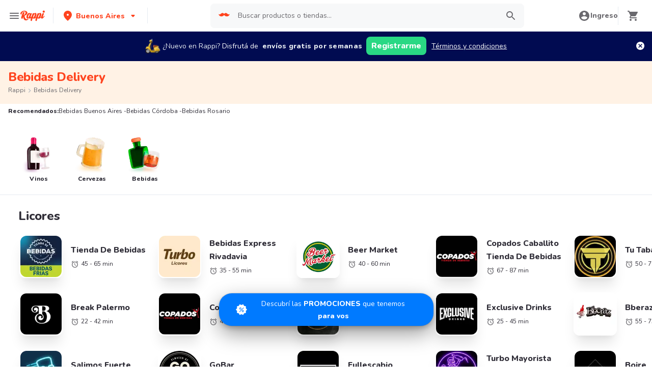

--- FILE ---
content_type: text/javascript
request_url: https://www.rappi.com.ar/mf-header/static/braze-9e978e90.js
body_size: 57280
content:
import{a7 as tt,R as ds,a8 as ps}from"./index-32fe0d12.js";const P={init:function(i){i===void 0&&P.zg!==void 0||(P.zg=!!i),P.l||(P.l=!0)},destroy:function(){P.l=!1,P.zg=void 0,P.vd=void 0},setLogger:function(i){typeof i=="function"?(P.init(),P.vd=i):P.info("Ignoring setLogger call since logger is not a function")},toggleLogging:function(){P.init(),P.zg?(console.log("Disabling Braze logging"),P.zg=!1):(console.log("Enabled Braze logging"),P.zg=!0)},info:function(i){if(P.zg){const t="Braze: "+i;P.vd!=null?P.vd(t):console.log(t)}},warn:function(i){if(P.zg){const t="Braze SDK Warning: "+i+" (v5.6.1)";P.vd!=null?P.vd(t):console.warn(t)}},error:function(i){if(P.zg){const t="Braze SDK Error: "+i+" (v5.6.1)";P.vd!=null?P.vd(t):console.error(t)}}},h=P,Bi={Jn:function(i){const t=(i+"=".repeat((4-i.length%4)%4)).replace(/\-/g,"+").replace(/_/g,"/"),e=atob(t),s=new Uint8Array(e.length);for(let n=0;n<e.length;++n)s[n]=e.charCodeAt(n);return s}},qi=Bi,N={CustomEvent:"ce",Pr:"p",mc:"pc",Cc:"ca",Mu:"i",Li:"ie",xt:"cci",$t:"ccic",lt:"ccc",dt:"ccd",Jl:"ss",Gl:"se",Nr:"si",Cr:"sc",Or:"sbc",yc:"sfe",zo:"iec",dc:"lr",cc:"uae",yt:"ci",ut:"cc",vc:"lcaa",gc:"lcar",fu:"inc",pu:"add",bu:"rem",au:"set",du:"ncam",bc:"sgu",yr:"ffi",ro:"bi",fs:"bc"},Pi={Fr:"feed_displayed",Mc:"content_cards_displayed"},Ui={Rt:function(){const i=(t=!1)=>{const e=(Math.random().toString(16)+"000000000").substr(2,8);return t?"-"+e.substr(0,4)+"-"+e.substr(4,4):e};return i()+i(!0)+i(!0)+i()}},qt=Ui;class B{constructor(t,e){this.database=t,this.vd=e,this.parent=typeof window>"u"?self:window,this.database=t,this.vd=e}Dd(){if("indexedDB"in this.parent)return this.parent.indexedDB}isSupported(){var t;try{if(this.Dd()==null)return!1;{const e=(t=this.Dd())===null||t===void 0?void 0:t.open("Braze IndexedDB Support Test");if(e&&(e.onupgradeneeded=()=>e.result.close(),e.onsuccess=()=>e.result.close()),typeof window<"u"){const s=window,n=s.chrome||s.browser||s.pd;if(n&&n.runtime&&n.runtime.id)return this.vd.info("Not using IndexedDB for storage because we are running inside an extension"),!1}return!0}}catch(e){return this.vd.info("Not using IndexedDB for storage due to following error: "+e),!1}}Bd(t,e){var s;const n=(s=this.Dd())===null||s===void 0?void 0:s.open(this.database.Sd,this.database.VERSION);if(n==null)return typeof e=="function"&&e(),!1;const a=this;return n.onupgradeneeded=r=>{var o;a.vd.info("Upgrading indexedDB "+a.database.Sd+" to v"+a.database.VERSION+"...");const l=(o=r.target)===null||o===void 0?void 0:o.result;for(const c in a.database.Os){const u=c;a.database.Os.hasOwnProperty(c)&&!l.objectStoreNames.contains(a.database.Os[u])&&l.createObjectStore(a.database.Os[u])}},n.onsuccess=r=>{var o;const l=(o=r.target)===null||o===void 0?void 0:o.result;l.onversionchange=()=>{l.close(),typeof e=="function"&&e(),a.vd.error("Needed to close the database unexpectedly because of an upgrade in another tab")},t(l)},n.onerror=r=>{var o;const l=r;return a.vd.info("Could not open indexedDB "+a.database.Sd+" v"+a.database.VERSION+": "+((o=l.target)===null||o===void 0?void 0:o.errorCode)),typeof e=="function"&&e(),!0},!0}setItem(t,e,s,n,a){if(!this.isSupported())return typeof a=="function"&&a(),!1;const r=this;return this.Bd(o=>{if(!o.objectStoreNames.contains(t))return r.vd.error("Could not store object "+e+" in "+t+" on indexedDB "+r.database.Sd+" - "+t+" is not a valid objectStore"),typeof a=="function"&&a(),void o.close();const l=o.transaction([t],"readwrite");l.oncomplete=()=>o.close();const c=l.objectStore(t).put(s,e);c.onerror=()=>{r.vd.error("Could not store object "+e+" in "+t+" on indexedDB "+r.database.Sd),typeof a=="function"&&a()},c.onsuccess=()=>{typeof n=="function"&&n()}},a)}getItem(t,e,s){if(!this.isSupported())return!1;const n=this;return this.Bd(a=>{if(!a.objectStoreNames.contains(t))return n.vd.error("Could not retrieve object "+e+" in "+t+" on indexedDB "+n.database.Sd+" - "+t+" is not a valid objectStore"),void a.close();const r=a.transaction([t],"readonly");r.oncomplete=()=>a.close();const o=r.objectStore(t).get(e);o.onerror=()=>{n.vd.error("Could not retrieve object "+e+" in "+t+" on indexedDB "+n.database.Sd)},o.onsuccess=l=>{var c;const u=(c=l.target)===null||c===void 0?void 0:c.result;u!=null&&s(u)}})}jr(t,e,s){if(!this.isSupported())return typeof s=="function"&&s(),!1;const n=this;return this.Bd(a=>{if(!a.objectStoreNames.contains(t))return n.vd.error("Could not retrieve last record from "+t+" on indexedDB "+n.database.Sd+" - "+t+" is not a valid objectStore"),typeof s=="function"&&s(),void a.close();const r=a.transaction([t],"readonly");r.oncomplete=()=>a.close();const o=r.objectStore(t).openCursor(null,"prev");o.onerror=()=>{n.vd.error("Could not open cursor for "+t+" on indexedDB "+n.database.Sd),typeof s=="function"&&s()},o.onsuccess=l=>{var c;const u=(c=l.target)===null||c===void 0?void 0:c.result;u!=null&&u.value!=null&&u.key!=null?e(u.key,u.value):typeof s=="function"&&s()}},s)}me(t,e){if(!this.isSupported())return!1;const s=this;return this.Bd(n=>{if(!n.objectStoreNames.contains(t))return s.vd.error("Could not delete record "+e+" from "+t+" on indexedDB "+s.database.Sd+" - "+t+" is not a valid objectStore"),void n.close();const a=n.transaction([t],"readwrite");a.oncomplete=()=>n.close(),a.objectStore(t).delete(e).onerror=()=>{s.vd.error("Could not delete record "+e+" from "+t+" on indexedDB "+s.database.Sd)}})}Hs(t,e){if(!this.isSupported())return!1;const s=this;return this.Bd(n=>{if(!n.objectStoreNames.contains(t))return s.vd.error("Could not retrieve objects from "+t+" on indexedDB "+s.database.Sd+" - "+t+" is not a valid objectStore"),void n.close();const a=n.transaction([t],"readwrite");a.oncomplete=()=>n.close();const r=a.objectStore(t),o=r.openCursor(),l=[];o.onerror=()=>{l.length>0?(s.vd.info("Cursor closed midway through for "+t+" on indexedDB "+s.database.Sd),e(l)):s.vd.error("Could not open cursor for "+t+" on indexedDB "+s.database.Sd)},o.onsuccess=c=>{var u;const m=(u=c.target)===null||u===void 0?void 0:u.result;m!=null?(m.value!=null&&m.key!=null&&(r.delete(m.key).onsuccess=()=>{l.push(m.value)}),typeof m.continue=="function"&&m.continue()):l.length>0&&e(l)}})}clearData(){if(!this.isSupported())return!1;const t=[];for(const s in this.database.Os){const n=s;this.database.Os.hasOwnProperty(s)&&this.database.Os[n]!==this.database.Os.ie&&t.push(this.database.Os[n])}const e=this;return this.Bd(function(s){const n=s.transaction(t,"readwrite");n.oncomplete=()=>s.close();for(let a=0;a<t.length;a++){const r=t[a];n.objectStore(r).clear().onerror=function(){e.vd.error("Could not clear "+this.source.name+" on indexedDB "+e.database.Sd)}}n.onerror=function(){e.vd.error("Could not clear object stores on indexedDB "+e.database.Sd)}})}}B.Gs={_s:{Sd:"AppboyServiceWorkerAsyncStorage",VERSION:6,Os:{Xu:"data",hr:"pushClicks",cu:"pushSubscribed",Cd:"fallbackDevice",Ks:"cardUpdates",ie:"optOut",$r:"pendingData",yh:"sdkAuthenticationSignature"},oe:1}};const bs={Oo:"allowCrawlerActivity",Ro:"baseUrl",Lo:"noCookies",Wo:"devicePropertyAllowlist",Da:"disablePushTokenMaintenance",Vo:"enableLogging",Ko:"enableSdkAuthentication",Ca:"manageServiceWorkerExternally",Go:"minimumIntervalBetweenTriggerActionsInSeconds",Yo:"sessionTimeoutInSeconds",Ho:"appVersion",Xo:"appVersionNumber",_a:"serviceWorkerLocation",Ba:"safariWebsitePushId",Ea:"localization",ir:"contentSecurityNonce",er:"allowUserSuppliedJavascript",Jo:"inAppMessageZIndex",Do:"openInAppMessagesInNewTab",en:"openNewsFeedCardsInNewTab",mh:"requireExplicitInAppMessageDismissal",Zo:"doNotLoadFontAwesome",Qo:"deviceId",Aa:"serviceWorkerScope",Wh:"sdkFlavor",tn:"openCardsInNewTab"};function Ne(i){const t=[];let e;for(const s in i)e=s,Object.prototype.hasOwnProperty.call(i,e)&&i[e]!==void 0&&t.push(i[e]);return t}function Tt(i,t,e,s){const n=Ne(i);return n.indexOf(t)!==-1||(h.error(`${e} Valid values from ${s} are "${n.join('"/"')}".`),!1)}function $(i){return Array.isArray?Array.isArray(i):Object.prototype.toString.call(i)==="[object Array]"}function dt(i){return Object.prototype.toString.call(i)==="[object Date]"}function ce(i){return Object.prototype.toString.call(i)==="[object Object]"}function zi(i,...t){i==null&&(i=[]);const e=[],s=arguments.length;for(let n=0,a=i.length;n<a;n++){const r=i[n];if(e.indexOf(r)!==-1)continue;let o=1;for(o=1;o<s&&arguments[o].indexOf(r)!==-1;o++);o===s&&e.push(r)}return e}function Z(i){const t=[];for(const e in i)Object.prototype.hasOwnProperty.call(i,e)&&t.push(e);return t}function Vt(i,t){if(i===t)return i!==0||1/i==1/t;if(i==null||t==null)return i===t;const e=i.toString();if(e!==t.toString())return!1;switch(e){case"[object RegExp]":case"[object String]":return""+i==""+t;case"[object Number]":return+i!=+i?+t!=+t:+i==0?1/+i==1/t:+i==+t;case"[object Date]":case"[object Boolean]":return+i==+t}const s=e==="[object Array]";if(!s){if(typeof i!="object"||typeof t!="object")return!1;const o=i.constructor,l=t.constructor;if(o!==l&&!(typeof o=="function"&&o instanceof o&&typeof l=="function"&&l instanceof l)&&"constructor"in i&&"constructor"in t)return!1}const n=[],a=[];let r=n.length;for(;r--;)if(n[r]===i)return a[r]===t;if(n.push(i),a.push(t),s){if(r=i.length,r!==t.length)return!1;for(;r--;)if(!Vt(i[r],t[r]))return!1}else{const o=Z(i);let l;if(r=o.length,Z(t).length!==r)return!1;for(;r--;)if(l=o[r],!Object.prototype.hasOwnProperty.call(t,l)||!Vt(i[l],t[l]))return!1}return n.pop(),a.pop(),!0}function ue(i,t=!1){let e=i/1e3;return t&&(e=Math.floor(e)),e}function Li(i){return 1e3*i}function mt(i){if(i==null)return null;const t=parseInt(i.toString());return isNaN(t)?null:new Date(1e3*t)}function fe(i){return i!=null&&dt(i)?i.toISOString().replace(/\.[0-9]{3}Z$/,""):i}function Gt(i){return i==null||i===""?null:new Date(i)}function Mi(i){return i==null||i===""?new Date().valueOf():i}function ms(i){return(new Date().valueOf()-i.valueOf())/1e3}function fs(i){return(i.valueOf()-new Date().valueOf())/1e3}const gs=100,He="inAppMessage must be an InAppMessage object",Ve="must be a Card object",Fi=500,$i="logCustomEvent",Kt="setCustomUserAttribute",K="Braze must be initialized before calling methods.",Gi=30,ji=30,Xi=72e5,Hi=3,vs=1,Oe="data-update-subscription-id";class F{constructor(){this.Ir={}}Ns(t){if(typeof t!="function")return null;const e=qt.Rt();return this.Ir[e]=t,e}removeSubscription(t){delete this.Ir[t]}removeAllSubscriptions(){this.Ir={}}ic(){return Object.keys(this.Ir).length}X(t){const e=[];for(const s in this.Ir){const n=this.Ir[s];e.push(n(t))}return e}}class v{constructor(t,e,s,n,a,r,o,l,c,u,m,b,g,w,x,y){this.id=t,this.viewed=e,this.title=s,this.imageUrl=n,this.description=a,this.created=r,this.updated=o,this.categories=l,this.expiresAt=c,this.url=u,this.linkText=m,this.aspectRatio=b,this.extras=g,this.pinned=w,this.dismissible=x,this.clicked=y,this.id=t,this.viewed=e||!1,this.title=s||"",this.imageUrl=n,this.description=a||"",this.created=r||null,this.updated=o||null,this.categories=l||[],this.expiresAt=c||null,this.url=u,this.linkText=m,b==null?this.aspectRatio=null:(b=parseFloat(b.toString()),this.aspectRatio=isNaN(b)?null:b),this.extras=g||{},this.pinned=w||!1,this.dismissible=x||!1,this.dismissed=!1,this.clicked=y||!1,this.isControl=!1,this.test=!1,this._t=null,this.Yt=null,this.Zt=null}subscribeToClickedEvent(t){return this.ti().Ns(t)}subscribeToDismissedEvent(t){return this.ii().Ns(t)}removeSubscription(t){this.ti().removeSubscription(t),this.ii().removeSubscription(t)}removeAllSubscriptions(){this.ti().removeAllSubscriptions(),this.ii().removeAllSubscriptions()}dismissCard(){if(!this.dismissible||this.dismissed)return;typeof this.logCardDismissal=="function"&&this.logCardDismissal();let t=this.bt;!t&&this.id&&(t=document.getElementById(this.id)),t&&(t.style.height=t.offsetHeight+"px",t.className=t.className+" ab-hide",setTimeout(function(){t&&t.parentNode&&(t.style.height="0",t.style.margin="0",setTimeout(function(){t&&t.parentNode&&t.parentNode.removeChild(t)},v.si))},Fi))}ti(){return this._t==null&&(this._t=new F),this._t}ii(){return this.Yt==null&&(this.Yt=new F),this.Yt}wt(){const t=new Date().valueOf();return!(this.Zt!=null&&t-this.Zt<v.hi)&&(this.Zt=t,this.viewed=!0,!0)}rt(){this.viewed=!0,this.clicked=!0,this.ti().X()}ft(){return!(!this.dismissible||this.dismissed)&&(this.dismissed=!0,this.ii().X(),!0)}ni(t){if(t==null||t[v.li.Et]!==this.id)return!0;if(t[v.li.ei])return!1;if(t[v.li.Lt]!=null&&this.updated!=null&&parseInt(t[v.li.Lt])<ue(this.updated.valueOf()))return!0;if(t[v.li.Ft]&&!this.viewed&&(this.viewed=!0),t[v.li.Wt]&&!this.clicked&&(this.clicked=t[v.li.Wt]),t[v.li.Gt]!=null&&(this.title=t[v.li.Gt]),t[v.li.Jt]!=null&&(this.imageUrl=t[v.li.Jt]),t[v.li.Kt]!=null&&(this.description=t[v.li.Kt]),t[v.li.Lt]!=null){const e=mt(t[v.li.Lt]);e!=null&&(this.updated=e)}if(t[v.li.Ot]!=null){let e;e=t[v.li.Ot]===v.ri?null:mt(t[v.li.Ot]),this.expiresAt=e}if(t[v.li.URL]!=null&&(this.url=t[v.li.URL]),t[v.li.Pt]!=null&&(this.linkText=t[v.li.Pt]),t[v.li.Qt]!=null){const e=parseFloat(t[v.li.Qt].toString());this.aspectRatio=isNaN(e)?null:e}return t[v.li.St]!=null&&(this.extras=t[v.li.St]),t[v.li.Ut]!=null&&(this.pinned=t[v.li.Ut]),t[v.li.Vt]!=null&&(this.dismissible=t[v.li.Vt]),t[v.li.Xt]!=null&&(this.test=t[v.li.Xt]),!0}Bs(){h.error("Must be implemented in a subclass")}}v.ri=-1,v.li={Et:"id",Ft:"v",Vt:"db",ei:"r",Lt:"ca",Ut:"p",Ot:"ea",St:"e",zt:"tp",Jt:"i",Gt:"tt",Kt:"ds",URL:"u",Pt:"dm",Qt:"ar",Wt:"cl",Xt:"t"},v.Dt={Bt:"captioned_image",ui:"text_announcement",Ei:"short_news",oi:"banner_image",Ti:"control"},v.qt={Et:"id",Ft:"v",Vt:"db",Mt:"cr",Lt:"ca",Ut:"p",Nt:"t",Ot:"ea",St:"e",zt:"tp",Jt:"i",Gt:"tt",Kt:"ds",URL:"u",Pt:"dm",Qt:"ar",Wt:"cl",Xt:"s"},v.Ii={ai:"ADVERTISING",ci:"ANNOUNCEMENTS",Ni:"NEWS",mi:"SOCIAL"},v.si=400,v.hi=1e4;class As extends v{constructor(t,e,s,n,a,r,o,l,c,u,m,b,g,w){super(t,e,null,s,null,n,a,r,o,l,c,u,m,b,g,w),this.At="ab-image-only",this.Tt=!1,this.test=!1}Bs(){const t={};return t[v.qt.zt]=v.Dt.oi,t[v.qt.Et]=this.id,t[v.qt.Ft]=this.viewed,t[v.qt.Jt]=this.imageUrl,t[v.qt.Lt]=this.updated,t[v.qt.Mt]=this.created,t[v.qt.Nt]=this.categories,t[v.qt.Ot]=this.expiresAt,t[v.qt.URL]=this.url,t[v.qt.Pt]=this.linkText,t[v.qt.Qt]=this.aspectRatio,t[v.qt.St]=this.extras,t[v.qt.Ut]=this.pinned,t[v.qt.Vt]=this.dismissible,t[v.qt.Wt]=this.clicked,t[v.qt.Xt]=this.test,t}}class ks extends v{constructor(t,e,s,n,a,r,o,l,c,u,m,b,g,w,x,y){super(t,e,s,n,a,r,o,l,c,u,m,b,g,w,x,y),this.At="ab-captioned-image",this.Tt=!0,this.test=!1}Bs(){const t={};return t[v.qt.zt]=v.Dt.Bt,t[v.qt.Et]=this.id,t[v.qt.Ft]=this.viewed,t[v.qt.Gt]=this.title,t[v.qt.Jt]=this.imageUrl,t[v.qt.Kt]=this.description,t[v.qt.Lt]=this.updated,t[v.qt.Mt]=this.created,t[v.qt.Nt]=this.categories,t[v.qt.Ot]=this.expiresAt,t[v.qt.URL]=this.url,t[v.qt.Pt]=this.linkText,t[v.qt.Qt]=this.aspectRatio,t[v.qt.St]=this.extras,t[v.qt.Ut]=this.pinned,t[v.qt.Vt]=this.dismissible,t[v.qt.Wt]=this.clicked,t[v.qt.Xt]=this.test,t}}class Ts extends v{constructor(t,e,s,n,a,r,o,l,c,u,m,b,g,w,x,y){super(t,e,s,n,a,r,o,l,c,u,m,b,g,w,x,y),this.At="ab-classic-card",this.Tt=!0}Bs(){const t={};return t[v.qt.zt]=v.Dt.Ei,t[v.qt.Et]=this.id,t[v.qt.Ft]=this.viewed,t[v.qt.Gt]=this.title,t[v.qt.Jt]=this.imageUrl,t[v.qt.Kt]=this.description,t[v.qt.Lt]=this.updated,t[v.qt.Mt]=this.created,t[v.qt.Nt]=this.categories,t[v.qt.Ot]=this.expiresAt,t[v.qt.URL]=this.url,t[v.qt.Pt]=this.linkText,t[v.qt.Qt]=this.aspectRatio,t[v.qt.St]=this.extras,t[v.qt.Ut]=this.pinned,t[v.qt.Vt]=this.dismissible,t[v.qt.Wt]=this.clicked,t[v.qt.Xt]=this.test,t}}class he extends v{constructor(t,e,s,n,a,r){super(t,e,null,null,null,null,s,null,n,null,null,null,a,r),this.isControl=!0,this.At="ab-control-card",this.Tt=!1}Bs(){const t={};return t[v.qt.zt]=v.Dt.Ti,t[v.qt.Et]=this.id,t[v.qt.Ft]=this.viewed,t[v.qt.Lt]=this.updated,t[v.qt.Ot]=this.expiresAt,t[v.qt.St]=this.extras,t[v.qt.Ut]=this.pinned,t[v.qt.Xt]=this.test,t}}function Fe(i){const t=i==null?void 0:i.ps(f.bs.SE);let e;return t&&(e={label:t.l,name:t.a}),e}class et{constructor(t,e,s,n,a){this.userId=t,this.type=e,this.time=s,this.sessionId=n,this.data=a,this.userId=t,this.type=e,this.time=Mi(s),this.sessionId=n,this.data=a}Zr(){var t;const e={name:this.type,time:ue(this.time),data:this.data||{},session_id:this.sessionId};this.userId!=null&&(e.user_id=this.userId);const s=((t=p.Sr())===null||t===void 0?void 0:t.jh())||!1;if(!e.user_id&&!s){const n=Fe(p.j());n&&(e.alias=n)}return e}Bs(){return{u:this.userId,t:this.type,ts:this.time,s:this.sessionId,d:this.data}}static fromJson(t){return new et(t.user_id,t.name,t.time,t.session_id,t.data)}static AE(t){return t!=null&&ce(t)&&t.t!=null&&t.t!==""}static Qn(t){return new et(t.u,t.t,t.ts,t.s,t.d)}}const pt=i=>i instanceof Error?i.message:String(i);class bt{constructor(t,e,s){this.eu=t,t==null&&(t=qt.Rt()),!s||isNaN(s)?this.Nl=new Date().valueOf():this.Nl=s,this.eu=t,this.Al=new Date().valueOf(),this.ql=e}Bs(){return`g:${encodeURIComponent(this.eu)}|e:${this.ql}|c:${this.Nl}|l:${this.Al}`}static TE(t){if(typeof t!="string")return null;const e=t.lastIndexOf("|e:"),s=t.substring(0,e),n=s.split("g:")[1];let a;return a=/[|:]/.test(n)?encodeURIComponent(n):n,t=t.replace(s,`g:${a}`)}static Qn(t){let e;if(typeof t=="string")try{const s=t.split("|");if(!$(s)||s.length!==4)return null;const n=r=>r.split(":")[1],a=r=>{const o=parseInt(n(r));if(!isNaN(o))return o};e=new bt(decodeURIComponent(n(s[0])),a(s[1]),a(s[2])),e.Al=a(s[3])}catch(s){h.info(`Unable to parse cookie string ${t}, failed with error: ${pt(s)}`)}else{if(t==null||t.g==null)return null;e=new bt(t.g,t.e,t.c),e.Al=t.l}return e}}function ge(i){let t=i.length;for(let e=i.length-1;e>=0;e--){const s=i.charCodeAt(e);s>127&&s<=2047?t++:s>2047&&s<=65535&&(t+=2),s>=56320&&s<=57343&&e--}return t}function Vi(i){try{i=i.replace(/-/g,"+").replace(/_/g,"/");const t=window.atob(i),e=new Uint8Array(t.length);for(let n=0;n<t.length;n++)e[n]=t.charCodeAt(n);const s=new Uint16Array(e.buffer);return String.fromCharCode(...s)}catch(t){return h.error("Unable to decode Base64: "+t),null}}const T={types:{io:"container",logCustomEvent:"logCustomEvent",setEmailNotificationSubscriptionType:"setEmailNotificationSubscriptionType",setPushNotificationSubscriptionType:"setPushNotificationSubscriptionType",setCustomUserAttribute:"setCustomUserAttribute",requestPushPermission:"requestPushPermission",addToSubscriptionGroup:"addToSubscriptionGroup",removeFromSubscriptionGroup:"removeFromSubscriptionGroup",addToCustomAttributeArray:"addToCustomAttributeArray",removeFromCustomAttributeArray:"removeFromCustomAttributeArray",co:"openLink",mo:"openLinkInWebView"},properties:{type:"type",eo:"steps",so:"args"}},ne={Qr:"unknownBrazeAction",Vr:"noPushPrompt"},$e=(i,t)=>{switch(i){case ne.Qr:return`${t} contains an unknown braze action type and will not be displayed.`;case ne.Vr:return`${t} contains a push prompt braze action, but is not eligible for a push prompt. Ignoring.`;default:return""}};function Je(i){try{const t=i.match(ae),e=t?t[0].length:null,s=e?i.substring(e):null;if(e==null||e>i.length-1||!s)return void h.error(`Did not find base64 encoded brazeAction in url to process : ${i}`);const n=Vi(s);return n?JSON.parse(n):void h.error(`Failed to decode base64 encoded brazeAction: ${s}`)}catch(t){return void h.error(`Failed to process brazeAction URL ${i} : ${pt(t)}`)}}function Ns(i,t){let e=!1;if(t){for(const s of t)if(e=e||i(s),e)return!0}return!1}function We(i){const t=T.properties.type,e=T.properties.eo;try{if(i==null)return!0;const s=i[t];return s===T.types.io?Ns(We,i[e]):!sn(s)}catch{return!0}}function Os(i){if(!i||!_s(i))return!1;const t=T.properties.type,e=T.properties.eo,s=i[t];return s===T.types.io?Ns(Os,i[e]):s===T.types.requestPushPermission}const Ji=/^[^\x00-\x1F\x22]+$/,Wi=/[$.]/,Yi=["$add","$update","$remove","$identifier_key","$identifier_value","$new_object","$time","$google_ad_personalization","$google_ad_user_data"],Ki=new RegExp(/^.+@.+\..+$/),ae=/^brazeActions:\/\/v\d+\//,Qi=/^[^\s]+$/;function at(i,t,e){const s=i!=null&&typeof i=="string"&&(i===""||i.match(Ji)!=null);return s||h.error(`Cannot ${t} because ${e} "${i}" is invalid.`),s}function Ye(i){return i!=null&&i.match(Wi)&&Yi.indexOf(i)===-1&&h.warn("Custom attribute keys cannot contain '$' or '.'"),at(i,"set custom user attribute","the given key")}function Ke(i){const t=typeof i;return i==null||t==="number"||t==="boolean"||dt(i)||t==="string"}function Ge(i,t,e){const s=e!==-1;if(s&&e>50)return h.error("Nested attributes cannot be more than 50 levels deep."),!1;const n=s?e+1:-1;if($(i)&&$(t)){for(let a=0;a<i.length&&a<t.length;a++)if(dt(i[a])&&(t[a]=fe(i[a])),!Ge(i[a],t[a],n))return!1}else{if(!ce(i))return Ke(i);for(const a of Z(i)){const r=i[a];if(s&&!Ye(a)||(dt(r)&&(t[a]=fe(r)),!Ge(r,t[a],n)))return!1}}return!0}function Zi(i,t,e,s,n){let a;return a=ce(i)||$(i)?Ge(i,t,n?1:-1):Ke(i),a||h.error(`Cannot ${e} because ${s} "${i}" is invalid.`),a}function nt(i,t,e,s=!1){const n=typeof i=="string"||i===null&&s;return n||h.error(`Cannot ${t} because ${e} "${i}" is invalid.`),n}function _e(i,t,e,s,n){if(i==null&&(i={}),typeof i!="object"||$(i))return h.error(`${t} requires that ${e} be an object. Ignoring ${n}.`),[!1,null];let a,r;t===Kt?(a=76800,r="75KB"):(a=51200,r="50KB");const o=JSON.stringify(i);if(ge(o)>a)return h.error(`Could not ${s} because ${e} was greater than the max size of ${r}.`),[!1,null];let l;try{l=JSON.parse(o)}catch{return h.error(`Could not ${s} because ${e} did not contain valid JSON.`),[!1,null]}for(const c in i){if(t===Kt&&!Ye(c))return[!1,null];if(!at(c,s,`the ${n} property name`))return[!1,null];const u=i[c];if(t!==Kt&&u==null){delete i[c],delete l[c];continue}if(dt(u)&&(l[c]=fe(u)),!Zi(u,l[c],s,`the ${n} property "${c}"`,t===Kt))return[!1,null]}return[!0,l]}function tn(i,t){let e=!1,s=!1;const n=()=>{h.error("Custom attribute arrays must be either string arrays or object arrays.")};for(const a of t)if(typeof a=="string"){if(s)return n(),[!1,!1];if(!at(a,`set custom user attribute "${i}"`,"the element in the given array"))return[!1,!1];e=!0}else{if(!ce(a))return n(),[!1,!1];if(e)return n(),[!1,!1];if(!_e(a,Kt,"attribute value",`set custom user attribute "${i}"`,"custom user attribute"))return[!1,!1];s=!0}return[e,s]}function en(i){return typeof i=="string"&&i.toLowerCase().match(Ki)!=null}function _s(i){if(!(T.properties.type in i))return!1;switch(i[T.properties.type]){case T.types.io:if(T.properties.eo in i)return!0;break;case T.types.logCustomEvent:case T.types.setEmailNotificationSubscriptionType:case T.types.setPushNotificationSubscriptionType:case T.types.setCustomUserAttribute:case T.types.addToSubscriptionGroup:case T.types.removeFromSubscriptionGroup:case T.types.addToCustomAttributeArray:case T.types.removeFromCustomAttributeArray:case T.types.co:case T.types.mo:if(T.properties.so in i)return!0;break;case T.types.requestPushPermission:return!0;default:return!1}return!1}function sn(i){let t=!1;return Object.keys(T.types).forEach(e=>{T.types[e]!==i.toString()||(t=!0)}),t}function nn(i){return Qi.test(i)}class D{constructor(t,e){this.As=t,this.Ue=e,this.As=t,this.Ue=e}getUserId(t){const e=this.As.getUserId();if(typeof t!="function")return e;h.warn("The callback for getUserId is deprecated. You can access its return value directly instead (e.g. `const id = braze.getUser().getUserId()`)"),t(e)}addAlias(t,e){return!nt(t,"add alias","the alias",!1)||t.length<=0?(h.error("addAlias requires a non-empty alias"),!1):!nt(e,"add alias","the label",!1)||e.length<=0?(h.error("addAlias requires a non-empty label"),!1):this.Ue.$n(t,e).ss}setFirstName(t){return!!nt(t,"set first name","the firstName",!0)&&this.As.nu("first_name",t)}setLastName(t){return!!nt(t,"set last name","the lastName",!0)&&this.As.nu("last_name",t)}setEmail(t){return t===null||en(t)?this.As.nu("email",t):(h.error(`Cannot set email address - "${t}" did not pass RFC-5322 validation.`),!1)}setGender(t){return typeof t=="string"&&(t=t.toLowerCase()),!(t!==null&&!Tt(D.Genders,t,`Gender "${t}" is not a valid gender.`,"User.Genders"))&&this.As.nu("gender",t)}setDateOfBirth(t,e,s){return t===null&&e===null&&s===null?this.As.nu("dob",null):(t=t!=null?parseInt(t.toString()):null,e=e!=null?parseInt(e.toString()):null,s=s!=null?parseInt(s.toString()):null,t==null||e==null||s==null||isNaN(t)||isNaN(e)||isNaN(s)||e>12||e<1||s>31||s<1?(h.error("Cannot set date of birth - parameters should comprise a valid date e.g. setDateOfBirth(1776, 7, 4);"),!1):this.As.nu("dob",`${t}-${e}-${s}`))}setCountry(t){return!!nt(t,"set country","the country",!0)&&this.As.nu("country",t)}setHomeCity(t){return!!nt(t,"set home city","the homeCity",!0)&&this.As.nu("home_city",t)}setLanguage(t){return!!nt(t,"set language","the language",!0)&&this.As.nu("language",t)}setEmailNotificationSubscriptionType(t){return!!Tt(D.NotificationSubscriptionTypes,t,`Email notification setting "${t}" is not a valid subscription type.`,"User.NotificationSubscriptionTypes")&&this.As.nu("email_subscribe",t)}setPushNotificationSubscriptionType(t){return!!Tt(D.NotificationSubscriptionTypes,t,`Push notification setting "${t}" is not a valid subscription type.`,"User.NotificationSubscriptionTypes")&&this.As.nu("push_subscribe",t)}setPhoneNumber(t){return!!nt(t,"set phone number","the phoneNumber",!0)&&(t===null||t.match(D.Xn)?this.As.nu("phone",t):(h.error(`Cannot set phone number - "${t}" did not pass validation.`),!1))}setLastKnownLocation(t,e,s,n,a){return t==null||e==null?(h.error("Cannot set last-known location - latitude and longitude are required."),!1):(t=parseFloat(t.toString()),e=parseFloat(e.toString()),s!=null&&(s=parseFloat(s.toString())),n!=null&&(n=parseFloat(n.toString())),a!=null&&(a=parseFloat(a.toString())),isNaN(t)||isNaN(e)||s!=null&&isNaN(s)||n!=null&&isNaN(n)||a!=null&&isNaN(a)?(h.error("Cannot set last-known location - all supplied parameters must be numeric."),!1):t>90||t<-90||e>180||e<-180?(h.error("Cannot set last-known location - latitude and longitude are bounded by ±90 and ±180 respectively."),!1):s!=null&&s<0||a!=null&&a<0?(h.error("Cannot set last-known location - accuracy and altitudeAccuracy may not be negative."),!1):this.Ue.setLastKnownLocation(this.As.getUserId(),t,e,n,s,a).ss)}setCustomUserAttribute(t,e,s){if(!Ye(t))return!1;const n=a=>{const[r]=_e(a,Kt,"attribute value",`set custom user attribute "${t}"`,"custom user attribute");return r};if($(e)){const[a,r]=tn(t,e);if(!a&&!r&&e.length!==0)return!1;if(a||e.length===0)return this.Ue.Zn(N.au,t,e).ss;for(const o of e)if(!n(o))return!1}else if(ce(e)){if(!n(e))return!1;if(s)return this.Ue.Zn(N.du,t,e).ss}else if(!(e!==void 0&&Ke(e))||(dt(e)&&(e=fe(e)),typeof e=="string"&&!at(e,`set custom user attribute "${t}"`,"the element in the given array")))return!1;return this.As.setCustomUserAttribute(t,e)}addToCustomAttributeArray(t,e){return!!at(t,"add to custom user attribute array","the given key")&&!(e!=null&&!at(e,"add to custom user attribute array","the given value"))&&this.Ue.Zn(N.pu,t,e).ss}removeFromCustomAttributeArray(t,e){return!!at(t,"remove from custom user attribute array","the given key")&&!(e!=null&&!at(e,"remove from custom user attribute array","the given value"))&&this.Ue.Zn(N.bu,t,e).ss}incrementCustomUserAttribute(t,e){if(!at(t,"increment custom user attribute","the given key"))return!1;e==null&&(e=1);const s=parseInt(e.toString());return isNaN(s)||s!==parseFloat(e.toString())?(h.error(`Cannot increment custom user attribute because the given incrementValue "${e}" is not an integer.`),!1):this.Ue.Zn(N.fu,t,s).ss}setCustomLocationAttribute(t,e,s){return!!at(t,"set custom location attribute","the given key")&&((e!==null||s!==null)&&(e=e!=null?parseFloat(e.toString()):null,s=s!=null?parseFloat(s.toString()):null,e==null&&s!=null||e!=null&&s==null||e!=null&&(isNaN(e)||e>90||e<-90)||s!=null&&(isNaN(s)||s>180||s<-180))?(h.error("Received invalid values for latitude and/or longitude. Latitude and longitude are bounded by ±90 and ±180 respectively, or must both be null for removal."),!1):this.Ue.gu(t,e,s).ss)}addToSubscriptionGroup(t){return!nt(t,"add user to subscription group","subscription group ID",!1)||t.length<=0?(h.error("addToSubscriptionGroup requires a non-empty subscription group ID"),!1):this.Ue.yu(t,D.Nu.SUBSCRIBED).ss}removeFromSubscriptionGroup(t){return!nt(t,"remove user from subscription group","subscription group ID",!1)||t.length<=0?(h.error("removeFromSubscriptionGroup requires a non-empty subscription group ID"),!1):this.Ue.yu(t,D.Nu.UNSUBSCRIBED).ss}En(t,e,s,n,a){this.As.En(t,e,s,n,a),this.Ue.vu()}Cn(t){this.As.Cn(t)}}D.Genders={MALE:"m",FEMALE:"f",OTHER:"o",UNKNOWN:"u",NOT_APPLICABLE:"n",PREFER_NOT_TO_SAY:"p"},D.NotificationSubscriptionTypes={OPTED_IN:"opted_in",SUBSCRIBED:"subscribed",UNSUBSCRIBED:"unsubscribed"},D.Xn=/^[0-9 .\\(\\)\\+\\-]+$/,D.Nu={SUBSCRIBED:"subscribed",UNSUBSCRIBED:"unsubscribed"},D.Cu="user_id",D.lu="custom",D.mr=997;class Is{constructor(){}ef(){}ff(){}Ja(t){}static nf(t,e){if(t&&e){if(t=t.toLowerCase(),$(e.cf)){for(let s=0;s<e.cf.length;s++)if(t.indexOf(e.cf[s].toLowerCase())!==-1)return e.identity}else if(t.indexOf(e.cf.toLowerCase())!==-1)return e.identity}}}const ut={rO:"Chrome",eO:"Edge",oO:"Opera",Bg:"Safari",OO:"Firefox"},At={xg:"Android",ao:"iOS",Pg:"Mac",Og:"Windows"};class Qe extends Is{constructor(){if(super(),this.userAgentData=navigator.userAgentData,this.browser=null,this.version=null,this.userAgentData){const t=this.Bc();this.browser=t.browser||"Unknown Browser",this.version=t.version||"Unknown Version"}this.OS=null}ef(){return this.browser}ff(){return this.version}Ja(t){if(this.OS)return Promise.resolve(this.OS);const e=s=>{for(let n=0;n<t.length;n++){const a=Qe.nf(s,t[n]);if(a)return this.OS=a,this.OS}return s};return this.userAgentData.platform?Promise.resolve(e(this.userAgentData.platform)):this.getHighEntropyValues().then(s=>s.platform?e(s.platform):navigator.platform).catch(()=>navigator.platform)}Bc(){const t={},e=this.userAgentData.brands;if(e&&e.length)for(const s of e){const n=this.Vc(ut),a=s.brand.match(n);if(a&&a.length>0){t.browser=a[0],t.version=s.version;break}}return t}Vc(t){const e=[];for(const s in t){const n=s;e.push(t[n])}return new RegExp("("+e.join("|")+")","i")}getHighEntropyValues(){return this.userAgentData.getHighEntropyValues?this.userAgentData.getHighEntropyValues(["platform"]):Promise.reject()}}class ve extends Is{constructor(){super(),this.fd=ve.Bc(navigator.userAgent||"")}ef(){return this.fd[0]||"Unknown Browser"}ff(){return this.fd[1]||"Unknown Version"}Ja(t){for(let e=0;e<t.length;e++){const s=t[e].string;let n=ve.nf(s,t[e]);if(n)return n===At.Pg&&navigator.maxTouchPoints>1&&(n=At.ao),Promise.resolve(n)}return Promise.resolve(navigator.platform)}static Bc(t){let e,s=t.match(/(samsungbrowser|tizen|roku|konqueror|icab|crios|opera|ucbrowser|chrome|safari|firefox|camino|msie|trident(?=\/))\/?\s*(\.?\d+(\.\d+)*)/i)||[];if(t.indexOf("(Web0S; Linux/SmartTV)")!==-1)return["LG Smart TV",null];if(t.indexOf("CrKey")!==-1)return["Chromecast",null];if(t.indexOf("BRAVIA")!==-1||t.indexOf("SonyCEBrowser")!==-1||t.indexOf("SonyDTV")!==-1)return["Sony Smart TV",null];if(t.indexOf("PhilipsTV")!==-1)return["Philips Smart TV",null];if(t.match(/\b(Roku)\b/))return["Roku",null];if(t.match(/\bAFTM\b/))return["Amazon Fire Stick",null];if(s[1]===ut.rO&&(e=t.match(/\b(OPR|Edge|EdgA|Edg|UCBrowser)\/(\.?\d+(\.\d+)*)/),e!=null))return e=e.slice(1),e[0]=e[0].replace("OPR",ut.oO),e[0]=e[0].replace("EdgA",ut.eO),e[0]==="Edg"&&(e[0]=ut.eO),[e[0],e[1]];if(s[1]===ut.Bg&&(e=t.match(/\b(EdgiOS)\/(\.?\d+(\.\d+)*)/),e!=null))return e=e.slice(1),e[0]=e[0].replace("EdgiOS",ut.eO),[e[0],e[1]];if(s=s[2]?[s[1],s[2]]:[null,null],s[0]===ut.Bg&&(e=t.match(/version\/(\.?\d+(\.\d+)*)/i))!=null&&s.splice(1,1,e[1]),(e=t.match(/\b(UCBrowser)\/(\.?\d+(\.\d+)*)/))!=null&&s.splice(1,1,e[2]),s[0]===ut.oO&&(e=t.match(/mini\/(\.?\d+(\.\d+)*)/i))!=null)return["Opera Mini",e[1]||""];if(s[0]){const n=s[0].toLowerCase();n==="crios"&&(s[0]=ut.rO),n==="tizen"&&(s[0]="Samsung Smart TV",s[1]=null),n==="samsungbrowser"&&(s[0]="Samsung Browser")}return s}}class re{constructor(){const t=navigator.userAgentData?Qe:ve;this.Sg=new t,this.userAgent=navigator.userAgent,this.browser=this.Sg.ef(),this.version=this.Sg.ff(),this.OS=null,this.Ja().then(s=>this.OS=s);const e=navigator;this.language=(e.userLanguage||e.language||e.browserLanguage||e.systemLanguage||"").toLowerCase(),this.Pa=re.vg(this.userAgent)}dE(){return this.browser===ut.Bg}Qa(){return this.OS||null}Ja(){return this.OS?Promise.resolve(this.OS):this.Sg.Ja(re.kg).then(t=>(this.OS=t,t))}static vg(t){t=t.toLowerCase();const e=["googlebot","bingbot","slurp","duckduckbot","baiduspider","yandex","facebookexternalhit","sogou","ia_archiver","https://github.com/prerender/prerender","aolbuild","bingpreview","msnbot","adsbot","mediapartners-google","teoma","taiko"];for(let s=0;s<e.length;s++)if(t.indexOf(e[s])!==-1)return!0;return!1}}re.kg=[{string:navigator.platform,cf:"Win",identity:At.Og},{string:navigator.platform,cf:"Mac",identity:At.Pg},{string:navigator.platform,cf:"BlackBerry",identity:"BlackBerry"},{string:navigator.platform,cf:"FreeBSD",identity:"FreeBSD"},{string:navigator.platform,cf:"OpenBSD",identity:"OpenBSD"},{string:navigator.platform,cf:"Nintendo",identity:"Nintendo"},{string:navigator.platform,cf:"SunOS",identity:"SunOS"},{string:navigator.platform,cf:"PlayStation",identity:"PlayStation"},{string:navigator.platform,cf:"X11",identity:"X11"},{string:navigator.userAgent,cf:["iPhone","iPad","iPod"],identity:At.ao},{string:navigator.platform,cf:"Pike v",identity:At.ao},{string:navigator.userAgent,cf:["Web0S"],identity:"WebOS"},{string:navigator.userAgent,cf:"Tizen",identity:"Tizen"},{string:navigator.platform,cf:["Linux armv7l","Android"],identity:At.xg},{string:navigator.userAgent,cf:["Android"],identity:At.xg},{string:navigator.platform,cf:"Linux",identity:"Linux"}];const Y=new re,f={iu:{su:"ab.storage.userId",Qo:"ab.storage.deviceId",zl:"ab.storage.sessionId"},bs:{ec:"ab.test",tE:"ab.storage.events",eE:"ab.storage.attributes",sE:"ab.storage.attributes.anonymous_user",Xa:"ab.storage.device",qu:"ab.storage.sdk_metadata",Au:"ab.storage.session_id_for_cached_metadata",Kn:"ab.storage.pushToken",Be:"ab.storage.newsFeed",Ge:"ab.storage.lastNewsFeedRefresh",Ct:"ab.storage.cardImpressions",fl:"ab.storage.serverConfig",rE:"ab.storage.triggers",oE:"ab.storage.triggers.ts",Wl:"ab.storage.messagingSessionStart",wi:"ab.storage.cc",gi:"ab.storage.ccLastFullSync",yi:"ab.storage.ccLastCardUpdated",_u:"ab.storage.globalRateLimitCurrentTokenCount",Ju:"ab.storage.dynamicRateLimitCurrentTokenCount",ot:"ab.storage.ccClicks",vt:"ab.storage.ccImpressions",gt:"ab.storage.ccDismissals",nE:"ab.storage.lastDisplayedTriggerTimesById",aE:"ab.storage.lastDisplayedTriggerTime",iE:"ab.storage.triggerFireInstancesById",qh:"ab.storage.signature",Fi:"ab.storage.brazeSyncRetryCount",Di:"ab.storage.sdkVersion",Yi:"ab.storage.ff",we:"ab.storage.ffImpressions",ke:"ab.storage.ffLastRefreshAt",xe:"ab.storage.ff.sessionId",EE:"ab.storage.lastReqToEndpoint",lE:"ab.storage.requestAttempts",cn:"ab.storage.deferredIam",xu:"ab.storage.lastSdkReq",SE:"ab.storage.alias",gs:"ab.storage.banners",xs:"ab.storage.banners.impressions",ys:"ab.storage.banners.sessionId"},ae:"ab.optOut"};class X{constructor(t,e){this._E=t,this.uE=e,this._E=t,this.uE=e}Ua(t){const e=Z(f.iu),s=new X.ne(t);for(const n of e)s.remove(f.iu[n])}uu(t,e){let s=null;e!=null&&e instanceof bt&&(s=e.Bs()),this._E.store(t,s)}cE(t){const e=this.tu(t);e!=null&&(e.Al=new Date().valueOf(),this.uu(t,e))}tu(t){const e=this._E.gr(t),s=(a=>{let r;try{r=JSON.parse(a)}catch{r=null}return r})(e);let n;if(s)n=bt.Qn(s)||null,n&&this.uu(t,n);else{const a=bt.TE(e);n=bt.Qn(a)||null,a!==e&&n&&this.uu(t,n)}return n}Ml(t){this._E.remove(t)}Wa(){const t=Z(f.iu);let e;for(const s of t)e=this.tu(f.iu[s]),e!=null&&this.uu(f.iu[s],e)}Eo(t){let e;if(t==null||t.length===0)return!1;e=$(t)?t:[t];let s=this.uE.gr(f.bs.tE);s!=null&&$(s)||(s=[]);for(let n=0;n<e.length;n++)s.push(e[n].Bs());return this.uE.store(f.bs.tE,s)}Il(t){return t!=null&&this.Eo([t])}hE(){let t=this.uE.gr(f.bs.tE);this.uE.remove(f.bs.tE),t==null&&(t=[]);const e=[];let s=!1,n=null;if($(t))for(let a=0;a<t.length;a++)et.AE(t[a])?e.push(et.Qn(t[a])):n=a;else s=!0;if(s||n!=null){let a="Stored events could not be deserialized as Events";s&&(a+=", was "+Object.prototype.toString.call(t)+" not an array"),n!=null&&(a+=", value at index "+n+" does not look like an event"),a+=", serialized values were of type "+typeof t+": "+JSON.stringify(t),e.push(new et(null,N.Li,new Date().valueOf(),null,{e:a}))}return e}js(t,e){return!!Tt(f.bs,t,"StorageManager cannot store object.","STORAGE_KEYS.OBJECTS")&&this.uE.store(t,e)}ps(t){return!!Tt(f.bs,t,"StorageManager cannot retrieve object.","STORAGE_KEYS.OBJECTS")&&this.uE.gr(t)}Ls(t){return!!Tt(f.bs,t,"StorageManager cannot remove object.","STORAGE_KEYS.OBJECTS")&&(this.uE.remove(t),!0)}clearData(){const t=Z(f.iu),e=Z(f.bs);for(let s=0;s<t.length;s++){const n=t[s];this._E.remove(f.iu[n])}for(let s=0;s<e.length;s++){const n=e[s];this.uE.remove(f.bs[n])}}RE(t){return t||f.bs.sE}$u(t){let e=this.uE.gr(f.bs.eE);e==null&&(e={});const s=this.RE(t[D.Cu]),n=e[s];for(const a in t)a!==D.Cu&&(e[s]==null||n&&n[a]==null)&&this.mu(t[D.Cu],a,t[a])}mu(t,e,s){let n=this.uE.gr(f.bs.eE);n==null&&(n={});const a=this.RE(t);let r=n[a];if(r==null&&(r={},t!=null&&(r[D.Cu]=t)),e===D.lu){r[e]==null&&(r[e]={});for(const o in s)r[e][o]=s[o]}else r[e]=s;return n[a]=r,this.uE.store(f.bs.eE,n)}gE(){const t=this.uE.gr(f.bs.eE);this.uE.remove(f.bs.eE);const e=[];for(const s in t)t[s]!=null&&e.push(t[s]);return e}ru(t){const e=this.uE.gr(f.bs.eE);if(e!=null){const r=this.RE(null),o=e[r];o!=null&&(e[r]=void 0,this.uE.store(f.bs.eE,e),o[D.Cu]=t,this.$u(o))}const s=this.tu(f.iu.zl);let n=null;s!=null&&(n=s.eu);const a=this.hE();if(a!=null)for(let r=0;r<a.length;r++){const o=a[r];o.userId==null&&o.sessionId==n&&(o.userId=t),this.Il(o)}}OE(){return this.uE.IE}}X.rc=class{constructor(i){this.yn=i,this.yn=i,this.IE=Y.dE()?3:10}fE(i){return i+"."+this.yn}store(i,t){const e={v:t};try{return localStorage.setItem(this.fE(i),JSON.stringify(e)),!0}catch(s){return h.info("Storage failure: "+pt(s)),!1}}gr(i){try{let t=null;const e=localStorage.getItem(this.fE(i));return e!=null&&(t=JSON.parse(e)),t==null?null:t.v}catch(t){return h.info("Storage retrieval failure: "+pt(t)),null}}remove(i){try{localStorage.removeItem(this.fE(i))}catch(t){return h.info("Storage removal failure: "+pt(t)),!1}}},X.ac=class{constructor(){this.bE={},this.KE=5242880,this.IE=3}store(i,t){const e={value:t},s=this.mE(t);return s>this.KE?(h.info("Storage failure: object is ≈"+s+" bytes which is greater than the max of "+this.KE),!1):(this.bE[i]=e,!0)}mE(i){const t=[],e=[i];let s=0;for(;e.length;){const n=e.pop();if(typeof n=="boolean")s+=4;else if(typeof n=="string")s+=2*n.length;else if(typeof n=="number")s+=8;else if(typeof n=="object"&&t.indexOf(n)===-1){let a,r;t.push(n);for(const o in n)r=n,a=o,e.push(r[a])}}return s}gr(i){const t=this.bE[i];return t==null?null:t.value}remove(i){this.bE[i]=null}},X.ne=class{constructor(i,t){this.yn=i,this.YE=t,this.yn=i,this.NE=this.GE(),this.DE=576e3,this.YE=!!t}fE(i){return this.yn!=null?i+"."+this.yn:i}GE(){let i=0,t=document.location.hostname;const e=t.split("."),s="ab._gd";for(;i<e.length-1&&document.cookie.indexOf(s+"="+s)===-1;)i++,t="."+e.slice(-1-i).join("."),document.cookie=s+"="+s+";domain="+t+";";return document.cookie=s+"=;expires="+new Date(0).toUTCString()+";domain="+t+";",t}se(){const i=new Date;return i.setTime(i.getTime()+60*this.DE*1e3),i.getFullYear()}CE(){const i=Ne(f.iu),t=document.cookie.split(";");for(let e=0;e<t.length;e++){let s=t[e];for(;s.charAt(0)===" ";)s=s.substring(1);let n=!1;for(let a=0;a<i.length;a++)if(s.indexOf(i[a])===0){n=!0;break}if(n){const a=s.split("=")[0];a.indexOf("."+this.yn)===-1&&this.ME(a)}}}store(i,t){this.CE();const e=new Date;e.setTime(e.getTime()+60*this.DE*1e3);const s="expires="+e.toUTCString(),n="domain="+this.NE;let a;a=this.YE?t:encodeURIComponent(t);const r=this.fE(i)+"="+a+";"+s+";"+n+";path=/";return r.length>=4093?(h.info("Storage failure: string is "+r.length+" chars which is too large to store as a cookie."),!1):(document.cookie=r,!0)}gr(i){const t=[],e=this.fE(i)+"=",s=document.cookie.split(";");for(let n=0;n<s.length;n++){let a=s[n];for(;a.charAt(0)===" ";)a=a.substring(1);if(a.indexOf(e)===0)try{let r;r=this.YE?a.substring(e.length,a.length):decodeURIComponent(a.substring(e.length,a.length)),t.push(r)}catch(r){return h.info("Storage retrieval failure: "+pt(r)),this.remove(i),null}}return t.length>0?t[t.length-1]:null}remove(i){this.ME(this.fE(i))}ME(i){const t=i+"=;expires="+new Date(0).toUTCString();document.cookie=t,document.cookie=t+";path=/";const e=t+";domain="+this.NE;document.cookie=e,document.cookie=e+";path=/"}},X.tc=class{constructor(i,t,e){this.yn=i,this.pE=[],t&&this.pE.push(new X.ne(i)),e&&this.pE.push(new X.rc(i)),this.pE.push(new X.ac)}store(i,t){let e=!0;for(let s=0;s<this.pE.length;s++)e=this.pE[s].store(i,t)&&e;return e}gr(i){for(let t=0;t<this.pE.length;t++){const e=this.pE[t].gr(i);if(e!=null)return e}return null}remove(i){new X.ne(this.yn).remove(i);for(let t=0;t<this.pE.length;t++)this.pE[t].remove(i)}};class an{constructor(t,e,s){this.C=t,this.gh=e,this.Fh=s,this.C=t,this.gh=e||!1,this.Fh=s,this.kh=new F,this.fh=0,this.wh=1}jh(){return this.gh}xh(){return this.C.ps(f.bs.qh)}setSdkAuthenticationSignature(t){const e=this.xh();this.C.js(f.bs.qh,t);const s=B.Gs._s;new B(s,h).setItem(s.Os.yh,this.wh,t),e!==t&&this.es()}Bh(){this.C.Ls(f.bs.qh);const t=B.Gs._s;new B(t,h).me(t.Os.yh,this.wh)}subscribeToSdkAuthenticationFailures(t){return this.Fh.Ns(t)}Gh(t){this.Fh.X(t)}Hh(){this.kh.removeAllSubscriptions()}Jh(){this.fh+=1}Kh(){return this.fh}es(){this.fh=0}}class Zt{constructor(){}U(t){}changeUser(t=!1){}clearData(t=!1){}}class rn{constructor(t){this.id=t,this.id=t}Zr(){const t={};return this.browser!=null&&(t.browser=this.browser),this.Ga!=null&&(t.browser_version=this.Ga),this.os!=null&&(t.os_version=this.os),this.resolution!=null&&(t.resolution=this.resolution),this.language!=null&&(t.locale=this.language),this.timeZone!=null&&(t.time_zone=this.timeZone),this.userAgent!=null&&(t.user_agent=this.userAgent),t}}const Ct={BROWSER:"browser",BROWSER_VERSION:"browserVersion",OS:"os",RESOLUTION:"resolution",LANGUAGE:"language",TIME_ZONE:"timeZone",USER_AGENT:"userAgent"};class on{constructor(t,e){this.C=t,this.Fa=e,this.C=t,e==null&&(e=Ne(Ct)),this.Fa=e}ce(t=!0){let e=this.C.tu(f.iu.Qo);e==null&&(e=new bt(qt.Rt()),t&&this.C.uu(f.iu.Qo,e));const s=new rn(e.eu);for(let n=0;n<this.Fa.length;n++)switch(this.Fa[n]){case Ct.BROWSER:s.browser=Y.browser;break;case Ct.BROWSER_VERSION:s.Ga=Y.version;break;case Ct.OS:s.os=this.Ja();break;case Ct.RESOLUTION:s.Ha=screen.width+"x"+screen.height;break;case Ct.LANGUAGE:s.language=Y.language;break;case Ct.TIME_ZONE:s.timeZone=this.Ka(new Date);break;case Ct.USER_AGENT:s.userAgent=Y.userAgent}return s}Ja(){if(Y.Qa())return Y.Qa();const t=this.C.ps(f.bs.Xa);return t&&t.os_version?t.os_version:Y.Ja()}Ka(t){let e=!1;if(typeof Intl<"u"&&typeof Intl.DateTimeFormat=="function")try{if(typeof Intl.DateTimeFormat().resolvedOptions=="function"){const n=Intl.DateTimeFormat().resolvedOptions().timeZone;if(n!=null&&n!=="")return n}}catch(n){h.info("Intl.DateTimeFormat threw an error, cannot detect user's time zone:"+pt(n)),e=!0}if(e)return"";const s=t.getTimezoneOffset();return this.Ya(s)}Ya(t){const e=Math.trunc(t/60),s=Math.trunc(t%60);let n="GMT";return t!==0&&(n+=t<0?"+":"-",n+=("00"+Math.abs(e)).slice(-2)+":"+("00"+Math.abs(s)).slice(-2)),n}}const Ft={Su:"invalid_api_key",Bu:"blacklisted",wu:"no_device_identifier",ku:"invalid_json_response",Tu:"empty_response",__:"sdk_auth_error"},It={O:{Xu:"data",Pi:"content_cards/sync",De:"feature_flags/sync",sn:"template",K:"banners/sync"},el:i=>i==null?void 0:i.ps(f.bs.EE),Ac:i=>i==null?void 0:i.ps(f.bs.lE),Rc:(i,t)=>{i==null||i.js(f.bs.EE,t)},qc:(i,t)=>{i==null||i.js(f.bs.lE,t)},Eu:(i,t)=>{if(!i||!t)return-1;const e=It.el(i);if(e==null)return-1;const s=e[t];return s==null||isNaN(s)?-1:s},Fu:(i,t)=>{let e=vs;if(!i||!t)return e;const s=It.Ac(i);return s==null?e:(e=s[t],e==null||isNaN(e)?vs:e)},W:(i,t,e)=>{if(!i||!t)return;let s=It.el(i);s==null&&(s={}),s[t]=e,It.Rc(i,s)},ns:(i,t,e)=>{if(!i||!t)return;let s=It.Ac(i);s==null&&(s={}),s[t]=e,It.qc(i,s)},hs:(i,t)=>{if(!i||!t)return;const e=It.Fu(i,t);It.ns(i,t,e+1)}},S=It;class ln{constructor(t,e,s,n,a,r,o,l,c,u,m,b){this.wn=t,this.C=e,this.Yh=s,this.As=n,this.T=a,this.B=r,this.yn=o,this.Xh=l,this.Vh=c,this.$h=u,this.appVersion=m,this.$a=b,this.Za=g=>g==null?"":`${g} `,this.wn=t,this.C=e,this.Yh=s,this.As=n,this.T=a,this.B=r,this.yn=o,this.Xh=l,this.Vh=c,this.$h=u,this.appVersion=m,this.$a=b,this.Ru=["npm"]}H(t,e=!1,s=!1){const n=this.wn.ce(!s),a=n.Zr(),r=this.C.ps(f.bs.Xa);Vt(r,a)||(t.device=a),t.api_key=this.yn,t.time=ue(new Date().valueOf(),!0);const o=this.C.ps(f.bs.qu)||[],l=this.C.ps(f.bs.Au)||"";if(this.Ru.length>0&&(!Vt(o,this.Ru)||l!==this.T.Ss())&&(t.sdk_metadata=this.Ru),t.sdk_version=this.Vh,this.$h&&(t.sdk_flavor=this.$h),t.app_version=this.appVersion,t.app_version_code=this.$a,t.device_id=n.id,e){const c=this.As.getUserId();c!=null&&(t.user_id=c)}if(!t.user_id&&!this.Yh.jh()){const c=Fe(this.C);c&&(t.alias=c)}return t}ts(t,e,s){const n=e.auth_error,a=e.error;if(!n&&!a)return!0;if(n){let r;this.Yh.Jh();const o={errorCode:n.error_code};for(const c of s)$(c)&&c[0]==="X-Braze-Auth-Signature"&&(o.signature=c[1]);t.respond_with&&t.respond_with.user_id?o.userId=t.respond_with.user_id:t.user_id&&(o.userId=t.user_id);const l=n.reason;return l?(o.reason=l,r=`due to ${l}`):r=`with error code ${n.error_code}.`,this.Yh.jh()||(r+=' Please use the "enableSdkAuthentication" initialization option to enable authentication.'),h.error(`SDK Authentication failed ${r}`),this.Du(t.events||[],t.attributes||[]),this.Yh.Gh(o),!1}if(a){let r,o=a;switch(o){case Ft.Tu:return r="Received successful response with empty body.",L.ds(N.Li,{e:r}),h.info(r),!1;case Ft.ku:return r="Received successful response with invalid JSON",L.ds(N.Li,{e:r+": "+e.response}),h.info(r),!1;case Ft.Su:o=`The API key "${t.api_key}" is invalid for the baseUrl ${this.Xh}`;break;case Ft.Bu:o="Sorry, we are not currently accepting your requests. If you think this is in error, please contact us.";break;case Ft.wu:o="No device identifier. Please contact support@braze.com"}h.error("Backend error: "+o)}return!1}zu(t,e,s,n){return!!(t&&t.length!==0||e&&e.length!==0||s||n)}ju(t,e,s,n,a=!1){const r=[],o=x=>x||"",l=o(this.As.getUserId());let c=this.Yr(t,e);const u=[],m=[];let b,g=null;if(s.length>0){const x=[];for(const y of s){if(b=y.Zr(),this.Yh.jh()){if(l&&!b.user_id){g||(g={}),g.events||(g.events=[]),g.events.push(b);continue}if(o(b.user_id)!==l){m.push(b);continue}}x.push(b)}x.length>0&&(c.events=x)}if(n.length>0){const x=[];for(const y of n)y&&(this.Yh.jh()&&o(y.user_id)!==l?u.push(y):x.push(y));x.length>0&&(c.attributes=x)}if(this.Du(m,u),c=this.H(c,!0,a),g){g=this.H(g,!1,a);const x={requestData:g,headers:this.J(g,S.O.Xu)};r.push(x)}if(c&&!this.zu(c.events,c.attributes,t,e))return g?r:null;const w={requestData:c,headers:this.J(c,S.O.Xu)};return r.push(w),r}Du(t,e){if(t){const s=[];for(const n of t){const a=et.fromJson(n);a.time=Li(a.time),s.push(a)}this.C.Eo(s)}if(e)for(const s of e)this.C.$u(s)}rs(t,e){let s="HTTP error ";t!=null&&(s+=t+" "),s+=e,h.error(s)}zr(t){return L.ds(N.Mu,{n:t})}Yr(t,e,s){const n={};t&&(n.feed=!0),e&&(n.triggers=!0);const a=s??this.As.getUserId();if(a&&(n.user_id=a),!n.user_id&&!this.Yh.jh()){const r=Fe(this.C);r&&(n.alias=r)}return n.config={config_time:this.B.Es()},{respond_with:n}}Lu(t){const e=new Date().valueOf();let s=Xi.toString();const n=S.Eu(this.C,t);return n!==-1&&(s=(e-n).toString()),s}J(t,e,s=!1){const n=[["X-Braze-Api-Key",this.yn]],a=this.Lu(e);n.push(["X-Braze-Last-Req-Ms-Ago",a]);const r=S.Fu(this.C,e).toString();n.push(["X-Braze-Req-Attempt",r]);let o=!1;if(t.respond_with!=null&&t.respond_with.triggers&&(n.push(["X-Braze-TriggersRequest","true"]),o=!0),t.respond_with!=null&&t.respond_with.feed&&(n.push(["X-Braze-FeedRequest","true"]),o=!0),e===S.O.Pi){n.push(["X-Braze-ContentCardsRequest","true"]);let l=this.C.ps(f.bs.Fi);l&&s||(l=0,this.C.js(f.bs.Fi,l)),n.push(["BRAZE-SYNC-RETRY-COUNT",l.toString()]),o=!0}if(e===S.O.De&&(n.push(["X-Braze-FeatureFlagsRequest","true"]),o=!0),o&&n.push(["X-Braze-DataRequest","true"]),this.Yh.jh()){const l=this.Yh.xh();l!=null&&n.push(["X-Braze-Auth-Signature",l])}return n}Ku(t,e,s,n){window.setTimeout(()=>{h.info(`Retrying rate limited ${this.Za(n)}SDK request.`),this.V(e,s,n)},t)}V(t,e,s,n){if(!this.Iu(s))return h.info(`${this.Za(s)}SDK request being rate limited.`),void(typeof n=="function"&&n());const a=this.Pu();if(!a.Uu)return h.info(`${this.Za(s)}SDK request being rate limited. Request will be retried in ${Math.trunc(a.Ou/1e3)} seconds.`),void this.Ku(a.Ou,t,e,s);this.C.js(f.bs.xu,new Date().valueOf());const r=t.device;r&&r.os_version instanceof Promise?r.os_version.then(o=>{t.device.os_version=o,e(a.Gu)}):e(a.Gu)}Hu(t){var e;(e=this.C)===null||e===void 0||e.js(f.bs._u,t)}Wu(t,e){let s=this.Yu();s==null&&(s={}),s[t]=e,this.C.js(f.bs.Ju,s)}Qu(){var t;return(t=this.C)===null||t===void 0?void 0:t.ps(f.bs._u)}Yu(){var t;return(t=this.C)===null||t===void 0?void 0:t.ps(f.bs.Ju)}Vu(t,e,s,n,a=""){let r;if(a){const l=this.Yu();r=l==null||isNaN(l[a])?e:l[a]}else r=this.Qu(),(r==null||isNaN(r))&&(r=e);const o=(t-n)/1e3;return r=Math.min(r+o/s,e),r}Zu(t,e){return Math.max(0,(1-t)*e*1e3)}tl(t,e=""){var s,n,a,r,o;const l={Uu:!0,Gu:-1,Ou:0};if(t==null&&(t=!0),!t&&!e)return l;let c,u,m=null;if(t)m=(s=this.C)===null||s===void 0?void 0:s.ps(f.bs.xu);else{const w=S.el(this.C);if(w==null||w[e]==null)return l;m=w[e]}if(m==null||isNaN(m)||(t?(c=((n=this.B)===null||n===void 0?void 0:n.il())||-1,u=((a=this.B)===null||a===void 0?void 0:a.sl())||-1):(c=((r=this.B)===null||r===void 0?void 0:r.rl(e))||-1,u=((o=this.B)===null||o===void 0?void 0:o.ol(e))||-1),c===-1||u===-1))return l;const b=new Date().valueOf();let g=this.Vu(b,c,u,m,e);return g<1?(l.Uu=!1,l.Ou=this.Zu(g,u),l):(g=Math.trunc(g)-1,l.Gu=g,t?this.Hu(g):this.Wu(e,g),l)}Pu(){return this.tl(!0)}Iu(t){const e=this.tl(!1,t);return!(e&&!e.Uu)}es(){this.Yh.es()}Z(){return this.Xh}addSdkMetadata(t){for(const e of t)this.Ru.indexOf(e)===-1&&this.Ru.push(e)}}const cn={Y:i=>{let t,e;try{const s=()=>{h.error("This browser does not have any supported ajax options!")};let n=!1;if(window.XMLHttpRequest&&(n=!0),!n)return void s();t=new XMLHttpRequest;const a=()=>{typeof i.error=="function"&&i.error(t.status),typeof i.os=="function"&&i.os(!1)};t.onload=()=>{let o=!1;if(t.readyState===4)if(o=t.status>=200&&t.status<300||t.status===304,o){if(typeof i.ss=="function"){let l,c;try{l=JSON.parse(t.responseText),c=t.getAllResponseHeaders()}catch{const m={error:t.responseText===""?Ft.Tu:Ft.ku,response:t.responseText};(0,i.ss)(m,c)}l&&i.ss(l,c)}typeof i.os=="function"&&i.os(!0)}else a()},t.onerror=()=>{a()},t.ontimeout=()=>{a()},e=JSON.stringify(i.data),t.open("POST",i.url,!0),t.setRequestHeader("Content-type","application/json"),t.setRequestHeader("X-Requested-With","XMLHttpRequest");const r=i.headers||[];for(const o of r)t.setRequestHeader(o[0],o[1]);t.send(e)}catch(s){h.error(`Network request error: ${pt(s)}`)}}},un=i=>{const t={},e=i.toString().split(`\r
`);if(!e)return t;let s,n;for(const a of e)a&&(s=a.slice(0,a.indexOf(":")).toLowerCase().trim(),n=a.slice(a.indexOf(":")+1).trim(),t[s]=n);return t},de=cn,pe=(i,t)=>(i=Math.ceil(i),t=Math.floor(t),Math.floor(Math.random()*(t-i+1))+i);class zt{constructor(t=!1,e=[]){this.ss=t,this.fe=e,this.ss=t,this.fe=e}It(t){this.ss=this.ss&&t.ss,this.fe.push(...t.fe)}}const Dt={Un:()=>"serviceWorker"in navigator&&typeof ServiceWorkerRegistration<"u"&&"showNotification"in ServiceWorkerRegistration.prototype&&"PushManager"in window,_n:()=>"safari"in window&&"pushNotification"in window.safari&&typeof window.safari.pushNotification.permission=="function"&&typeof window.safari.pushNotification.requestPermission=="function",isPushSupported:()=>Dt.Un()||Dt._n(),isPushBlocked:()=>{const i=Dt.isPushSupported()&&"Notification"in window&&window.Notification!=null&&window.Notification.permission!=null&&window.Notification.permission==="denied",t=Dt.isPushSupported()&&(!("Notification"in window)||window.Notification==null);return i||t},isPushPermissionGranted:()=>Dt.isPushSupported()&&"Notification"in window&&window.Notification!=null&&window.Notification.permission!=null&&window.Notification.permission==="granted",Ur:()=>!Dt.isPushBlocked()&&Dt.isPushSupported()&&!Dt.isPushPermissionGranted()},W=Dt;class hn{constructor(t,e,s,n,a,r,o,l,c,u){this.yn=t,this.baseUrl=e,this.T=s,this.wn=n,this.As=a,this.B=r,this.C=o,this.$l=l,this.Yh=c,this.S=u,this.yn=t,this.baseUrl=e,this.Pl=0,this.IE=o.OE()||0,this.Ol=null,this.T=s,this.wn=n,this.As=a,this.B=r,this.C=o,this.Yh=c,this.S=u,this.$l=l,this.Ul=new F,this._l=null,this.Xl=50,this.Ql=!1}Yl(t,e){return!t&&!e&&this.Yh.Kh()>=this.Xl}Zl(t){let e=this.T.Hl();if(t.length>0){const s=this.As.getUserId();for(const n of t){const a=!n.userId&&!s||n.userId===s;n.type===N.Jl&&a&&(e=!0)}}return e}sc(t=!1,e=!1,s=!0,n,a,r,o=!1,l=!1){s&&this.hc();const c=this.C.hE(),u=this.C.gE();let m=!1;const b=(E,_,k=-1)=>{let H=!1;const V=new Date().valueOf();S.W(this.C,S.O.Xu,V),k!==-1&&_.push(["X-Braze-Req-Tokens-Remaining",k.toString()]),de.Y({url:this.baseUrl+"/data/",data:E,headers:_,ss:U=>{E.respond_with!=null&&E.respond_with.triggers&&(this.Pl=Math.max(this.Pl-1,0)),this.S.ts(E,U,_)?(this.Yh.es(),this.B.Rl(U),E.respond_with!=null&&E.respond_with.user_id!=this.As.getUserId()||(E.device!=null&&this.C.js(f.bs.Xa,E.device),E.sdk_metadata!=null&&(this.C.js(f.bs.qu,E.sdk_metadata),this.C.js(f.bs.Au,this.T.Ss())),this.$l(U),S.ns(this.C,S.O.Xu,1),typeof n=="function"&&n())):U.auth_error&&(H=!0)},error:()=>{E.respond_with!=null&&E.respond_with.triggers&&(this.Pl=Math.max(this.Pl-1,0)),this.S.Du(E.events,E.attributes),typeof a=="function"&&a()},os:U=>{if(typeof r=="function"&&r(U),s&&!m){if(U&&!H)this.nc();else{S.hs(this.C,S.O.Xu);let q=this.Ol;(q==null||q<1e3*this.IE)&&(q=1e3*this.IE),this.nc(Math.min(3e5,pe(1e3*this.IE,3*q)))}m=!0}}})},g=this.Zl(c),w=e||g;if(this.Yl(o,g))return void h.info("Declining to flush data due to 50 consecutive authentication failures");if(s&&!this.S.zu(c,u,t,w))return this.nc(),void(typeof r=="function"&&r(!0));const x=this.S.ju(t,w,c,u,l);w&&this.Pl++;let y=!1;if(x)for(const E of x)this.S.V(E.requestData,_=>b(E.requestData,E.headers,_),S.O.Xu,a),y=!0;this.Yh.jh()&&s&&!y?this.nc():g&&(h.info("Invoking new session subscriptions"),this.Ul.X())}uc(){return this.Pl>0}nc(t=1e3*this.IE){this.Ql||(this.hc(),this._l=window.setTimeout(()=>{if(document.hidden){const e="visibilitychange",s=()=>{document.hidden||(document.removeEventListener(e,s,!1),this.sc())};document.addEventListener(e,s,!1)}else this.sc()},t),this.Ol=t)}hc(){this._l!=null&&(clearTimeout(this._l),this._l=null)}initialize(){this.Ql=!1,this.nc()}destroy(){this.Ul.removeAllSubscriptions(),this.Yh.Hh(),this.hc(),this.Ql=!0,this.sc(void 0,void 0,!1,void 0,void 0,void 0,void 0,!0),this._l=null}rn(t){return this.Ul.Ns(t)}openSession(){const t=this.T.Ss()!==this.T.qo();t&&(this.C.cE(f.iu.Qo),this.C.cE(f.iu.su)),this.sc(void 0,!1,void 0,()=>{this.C.Ls(f.bs.we)}),this.vu(),t&&tt(()=>Promise.resolve().then(()=>ga),void 0).then(e=>{if(this.Ql)return;const s=e.default.ea();if(s!=null&&(W.isPushPermissionGranted()||W.isPushBlocked())){const n=()=>{s.Tn()?h.info("Push token maintenance is disabled, not refreshing token for backend."):s.subscribe()},a=(l,c)=>{c&&n()},r=()=>{const l=this.C.ps(f.bs.Kn);(l==null||l)&&n()},o=B.Gs._s;new B(o,h).jr(o.Os.cu,a,r)}})}lc(){this.C.Ls(f.bs.Yi),this.C.Ls(f.bs.wi),this.C.Ls(f.bs.cn)}changeUser(t,e,s){const n=this.As.getUserId();if(n!==t){this.T.Kl(),this.lc(),n!=null&&this.sc(void 0,!1,void 0,void 0,void 0),this.As.ou(t),s?this.Yh.setSdkAuthenticationSignature(s):this.Yh.Bh();for(let a=0;a<e.length;a++)e[a].changeUser(n==null);n!=null&&this.C.Ls(f.bs.Ct),this.C.Ls(f.bs.Xa),this.C.Ls(f.bs.SE),this.openSession(),h.info('Changed user to "'+t+'".')}else{let a="Doing nothing.";s&&this.Yh.xh()!==s&&(this.Yh.setSdkAuthenticationSignature(s),a="Updated SDK authentication signature"),h.info(`Current user is already ${t}. ${a}`)}}requestImmediateDataFlush(t){this.hc(),this.T.qo(),this.sc(void 0,void 0,void 0,void 0,()=>{h.error("Failed to flush data, request will be retried automatically.")},t,!0)}requestFeedRefresh(){this.T.qo(),this.sc(!0)}vr(t,e){this.T.qo(),h.info("Requesting explicit trigger refresh."),this.sc(void 0,!0,void 0,t,e)}$n(t,e){const s=N.cc,n={a:t,l:e},a=L.ds(s,n);return a&&(h.info(`Logged alias ${t} with label ${e}`),this.C.js(f.bs.SE,n)),a}Zn(t,e,s){if(this.B.hu(e))return h.info(`Custom Attribute "${e}" is blocklisted, ignoring.`),new zt;const n={key:e,value:s},a=L.ds(t,n);if(a){const r=typeof s=="object"?JSON.stringify(s,null,2):s;h.info(`Logged custom attribute: ${e} with value: ${r}`)}return a}setLastKnownLocation(t,e,s,n,a,r){const o={latitude:e,longitude:s};n!=null&&(o.altitude=n),a!=null&&(o.ll_accuracy=a),r!=null&&(o.alt_accuracy=r);const l=L.ds(N.dc,o,t||void 0);return l&&h.info(`Set user last known location as ${JSON.stringify(o,null,2)}`),l}br(t,e){const s=this.T.qo();return new et(this.As.getUserId(),N.mc,t,s,{cid:e})}fc(t,e){return new B(t,e)}vu(){const t=B.Gs._s;this.fc(t,h).setItem(t.Os.Xu,1,{baseUrl:this.baseUrl,data:{api_key:this.yn,device_id:this.wn.ce().id},userId:this.As.getUserId(),sdkAuthEnabled:this.Yh.jh()})}wr(t){for(const e of t)if(e.api_key===this.yn)this.S.Du(e.events,e.attributes);else{const s=B.Gs._s;new B(s,h).setItem(s.Os.$r,qt.Rt(),e)}}gu(t,e,s){if(this.B.hu(t))return h.info(`Custom Attribute "${t}" is blocklisted, ignoring.`),new zt;let n,a;return e===null&&s===null?(n=N.gc,a={key:t}):(n=N.vc,a={key:t,latitude:e,longitude:s}),L.ds(n,a)}yu(t,e){const s={group_id:t,status:e};return L.ds(N.bc,s)}}class se{constructor(t=0,e=[],s=[],n=[],a=null,r=null,o={enabled:!1},l={enabled:!1,refresh_rate_limit:void 0},c={enabled:!0,capacity:Gi,refill_rate:ji,endpoint_overrides:{}},u={enabled:!1,max_placements:0}){this.dl=t,this.wl=e,this.yl=s,this.Ll=n,this.Fl=a,this.El=r,this.vl=o,this.Gi=l,this.Cl=c,this.banners=u,this.dl=t,this.wl=e,this.yl=s,this.Ll=n,this.Fl=a,this.El=r,this.vl=o,this.Gi=l,this.Cl=c,this.banners=u}Bs(){return{s:"5.6.1",l:this.dl,e:this.wl,a:this.yl,p:this.Ll,m:this.Fl,v:this.El,c:this.vl,f:this.Gi,grl:this.Cl,b:this.banners}}static Qn(t){let e=t.l;return t.s!=="5.6.1"&&(e=0),new se(e,t.e,t.a,t.p,t.m,t.v,t.c,t.f,t.grl,t.b)}}class dn{constructor(t){this.C=t,this.C=t,this.al=new F,this.hl=new F,this.ul=new F,this.cl=new F,this.ml=null,this.gl=null}bl(){if(this.gl==null){const t=this.C.ps(f.bs.fl);this.gl=t!=null?se.Qn(t):new se}return this.gl}Es(){return this.bl().dl}Rl(t){if(t!=null&&t.config!=null){const e=t.config;if(e.time>this.bl().dl){const s=c=>c??this.bl().Cl,n=new se(e.time,e.events_blacklist,e.attributes_blacklist,e.purchases_blacklist,e.messaging_session_timeout,e.vapid_public_key,e.content_cards,e.feature_flags,s(e.global_request_rate_limit),e.banners);let a=!1;n.El!=null&&this.Gn()!==n.El&&(a=!0);let r=!1;n.vl.enabled!=null&&this.Xi()!==n.vl.enabled&&(r=!0);let o=!1;n.Gi.enabled!=null&&this.Qi()!==n.Gi.enabled&&(o=!0);let l=!1;n.banners.enabled!=null&&this.Us()!==n.banners.enabled&&(l=!0),this.gl=n,this.C.js(f.bs.fl,n.Bs()),a&&this.al.X(),r&&this.hl.X(),o&&this.ul.X(),l&&this.cl.X()}}}Hn(t){const e=this.al.Ns(t);return this.ml&&this.al.removeSubscription(this.ml),this.ml=e,e}$i(t){return this.hl.Ns(t)}Re(t){return this.ul.Ns(t)}A(t){return this.cl.Ns(t)}ge(t){return this.bl().wl.indexOf(t)!==-1}hu(t){return this.bl().yl.indexOf(t)!==-1}Dr(t){return this.bl().Ll.indexOf(t)!==-1}Bl(){return this.bl().Fl}Gn(){return this.bl().El}Xi(){return this.bl().vl.enabled||!1}Tl(){const t=this.bl().Cl;return!(!t||t.enabled==null)&&t.enabled}il(){if(!this.Tl())return-1;const t=this.bl().Cl;return t.capacity==null||t.capacity<10?-1:t.capacity}sl(){if(!this.Tl())return-1;const t=this.bl().Cl;return t.refill_rate==null||t.refill_rate<=0?-1:t.refill_rate}jl(t){const e=this.bl().Cl.endpoint_overrides;return e==null?null:e[t]}rl(t){const e=this.jl(t);return e==null||isNaN(e.capacity)||e.capacity<=0?-1:e.capacity}ol(t){const e=this.jl(t);return e==null||isNaN(e.refill_rate)||e.refill_rate<=0?-1:e.refill_rate}Qi(){return this.bl().Gi.enabled&&this.Se()==null?(L.ds(N.Li,{e:"Missing feature flag refresh_rate_limit."}),!1):this.bl().Gi.enabled||!1}Se(){return this.bl().Gi.refresh_rate_limit}Us(){return this.bl().banners.enabled||!1}ee(){return this.bl().banners.max_placements||0}}class pn{constructor(t,e,s,n){this.C=t,this.As=e,this.B=s,this.Sl=n,this.C=t,this.As=e,this.B=s,this.xl=1e3,(n==null||isNaN(n))&&(n=1800),n<this.xl/1e3&&(h.info("Specified session timeout of "+n+"s is too small, using the minimum session timeout of "+this.xl/1e3+"s instead."),n=this.xl/1e3),this.Sl=n}Dl(t,e){return new et(this.As.getUserId(),N.Gl,t,e.eu,{d:ue(t-e.Nl)})}Ss(){const t=this.C.tu(f.iu.zl);return t==null?null:t.eu}Hl(){const t=new Date().valueOf(),e=this.B.Bl();if(e==null)return!1;const s=this.C.ps(f.bs.Wl),n=s==null||t-s>1e3*e;return n&&this.C.js(f.bs.Wl,t),n}kl(t,e){return e==null||e.ql==null||!(t-e.Nl<this.xl)&&e.ql<t}qo(){const t=new Date().valueOf(),e=t+1e3*this.Sl,s=this.C.tu(f.iu.zl);if(this.kl(t,s)){let n="Generating session start event with time "+t;if(s!=null){let r=s.Al;r-s.Nl<this.xl&&(r=s.Nl+this.xl),this.C.Il(this.Dl(r,s)),n+=" (old session ended "+r+")"}n+=". Will expire "+e.valueOf(),h.info(n);const a=new bt(qt.Rt(),e);return this.C.Il(new et(this.As.getUserId(),N.Jl,t,a.eu)),this.C.uu(f.iu.zl,a),this.C.ps(f.bs.Wl)==null&&this.C.js(f.bs.Wl,t),a.eu}if(s!=null)return s.Al=t,s.ql=e,this.C.uu(f.iu.zl,s),s.eu}Kl(){const t=this.C.tu(f.iu.zl);t!=null&&(this.C.Ml(f.iu.zl),this.C.Il(this.Dl(new Date().valueOf(),t)))}}const Ds={La:function(i,t=!1){let e=!1;try{if(localStorage&&localStorage.getItem)try{localStorage.setItem(f.bs.ec,"true"),localStorage.getItem(f.bs.ec)&&(localStorage.removeItem(f.bs.ec),e=!0)}catch(r){if(!(r instanceof Error&&(r.name==="QuotaExceededError"||r.name==="NS_ERROR_DOM_QUOTA_REACHED")&&localStorage.length>0))throw r;e=!0}}catch{h.info("Local Storage not supported!")}const s=Ds.oc(),n=new X.tc(i,s&&!t,e);let a;return a=e?new X.rc(i):new X.ac,new X(n,a)},oc:function(){return navigator.cookieEnabled||"cookie"in document&&(document.cookie.length>0||(document.cookie="test").indexOf.call(document.cookie,"test")>-1)}},bn=Ds;class ft{constructor(t,e){this.triggerId=t,this.messageExtras=e,this.triggerId=t,this.messageExtras=e,this.extras={},this.isControl=!0,this.st=!1}static fromJson(t){return new ft(t.trigger_id,t.message_extras)}wt(){return!this.st&&(this.st=!0,!0)}ko(){return this.st}}function mn(i,t=!1,e=!1,s=!1){if(i==null)return!1;t=t||!1,e=e||!1;const n=i.getBoundingClientRect();return n!=null&&(n.top>=0&&n.top<=(window.innerHeight||document.documentElement.clientHeight)||!t)&&(n.left>=0||!s)&&(n.bottom>=0&&n.bottom<=(window.innerHeight||document.documentElement.clientHeight)||!e)&&(n.right<=(window.innerWidth||document.documentElement.clientWidth)||!s)}const $t={Ic:null,Mo:mn},kt={wo:"up",vo:"down",kt:"left",Ht:"right"};function Rs(){if($t.Ic==null){$t.Ic=!1;try{const i=Object.defineProperty({},"passive",{get:()=>{$t.Ic=!0}});window.addEventListener("testPassive",()=>{},i),window.removeEventListener("testPassive",()=>{},i)}catch(i){h.error(pt(i))}}return $t.Ic}function Qt(i,t,e=()=>{}){i.addEventListener(t,e,!!Rs()&&{passive:!0})}function Bs(i){return $t.Mo(i,!0,!1,!1)}function qs(i){return $t.Mo(i,!1,!0,!1)}function ws(i){if(i.onclick){const t=document.createEvent("MouseEvents");t.initEvent("click",!0,!0),i.onclick.apply(i,[t])}}function ie(i,t,e){let s=null,n=null;Qt(i,"touchstart",a=>{s=a.touches[0].clientX,n=a.touches[0].clientY}),Qt(i,"touchmove",a=>{if(s==null||n==null)return;const r=s-a.touches[0].clientX,o=n-a.touches[0].clientY;Math.abs(r)>Math.abs(o)&&Math.abs(r)>=25?((r>0&&t===kt.kt||r<0&&t===kt.Ht)&&e(a),s=null,n=null):Math.abs(o)>=25&&((o>0&&t===kt.wo&&i.scrollTop===i.scrollHeight-i.offsetHeight||o<0&&t===kt.vo&&i.scrollTop===0)&&e(a),s=null,n=null)})}function Ps(i,t,e){const s="http://www.w3.org/2000/svg",n=document.createElementNS(s,"svg");n.setAttribute("viewBox",i),n.setAttribute("xmlns",s);const a=document.createElementNS(s,"path");return a.setAttribute("d",t),e!=null&&a.setAttribute("fill",e),n.appendChild(a),n}const Rt={To:32,yo:9,_o:13,_h:27},Us=i=>i!==null&&i.tagName==="IFRAME";class d{constructor(t,e,s,n,a,r,o,l,c,u,m,b,g,w,x,y,E,_,k,H,V,U,q,it,J,G,O,I,_t,wt){this.message=t,this.messageAlignment=e,this.slideFrom=s,this.extras=n,this.triggerId=a,this.clickAction=r,this.uri=o,this.openTarget=l,this.dismissType=c,this.duration=u,this.icon=m,this.imageUrl=b,this.imageStyle=g,this.iconColor=w,this.iconBackgroundColor=x,this.backgroundColor=y,this.textColor=E,this.closeButtonColor=_,this.animateIn=k,this.animateOut=H,this.header=V,this.headerAlignment=U,this.headerTextColor=q,this.frameColor=it,this.buttons=J,this.cropType=G,this.orientation=O,this.htmlId=I,this.css=_t,this.messageExtras=wt,this.message=t,this.messageAlignment=e||d.TextAlignment.CENTER,this.duration=u||5e3,this.slideFrom=s||d.SlideFrom.BOTTOM,this.extras=n||{},this.triggerId=a,this.clickAction=r||d.ClickAction.NONE,this.uri=o,this.openTarget=l||d.OpenTarget.NONE,this.dismissType=c||d.DismissType.AUTO_DISMISS,this.icon=m,this.imageUrl=b,this.imageStyle=g||d.ImageStyle.TOP,this.iconColor=w||d.th.ih,this.iconBackgroundColor=x||d.th.sh,this.backgroundColor=y||d.th.ih,this.textColor=E||d.th.hh,this.closeButtonColor=_||d.th.eh,this.animateIn=k,this.animateIn==null&&(this.animateIn=!0),this.animateOut=H,this.animateOut==null&&(this.animateOut=!0),this.header=V,this.headerAlignment=U||d.TextAlignment.CENTER,this.headerTextColor=q||d.th.hh,this.frameColor=it||d.th.Eh,this.buttons=J||[],this.cropType=G||d.CropType.FIT_CENTER,this.orientation=O,this.htmlId=I,this.css=_t,this.isControl=!1,this.messageExtras=wt,this.nh=!1,this.st=!1,this.Co=!1,this.Th=!1,this.We=null,this.Xe=null,this._t=new F,this.oh=new F,this.do=d.TextAlignment.CENTER}subscribeToClickedEvent(t){return this._t.Ns(t)}subscribeToDismissedEvent(t){return this.oh.Ns(t)}removeSubscription(t){this._t.removeSubscription(t),this.oh.removeSubscription(t)}removeAllSubscriptions(){this._t.removeAllSubscriptions(),this.oh.removeAllSubscriptions()}closeMessage(){this.ll(this.We)}Ye(){return!0}Bo(){return this.Ye()}Ve(){return this.htmlId!=null&&this.htmlId.length>4}Oe(){return this.Ve()&&this.css!=null&&this.css.length>0}_e(){if(this.Ve()&&this.Oe())return this.htmlId+"-css"}wt(){return!this.st&&(this.st=!0,!0)}ko(){return this.st}rt(t){return!this.Co&&(this.Co=!0,this._t.X(),!0)}ft(){return!this.Th&&(this.Th=!0,this.oh.X(),!0)}hide(t){if(t&&t.parentNode){let e=t.closest(".ab-iam-root");if(e==null&&(e=t),this.Ye()&&e.parentNode!=null){const s=e.parentNode.classList;s&&s.contains(d.rh)&&s.remove(d.rh),document.body.removeEventListener("touchmove",d.lh)}e.className=e.className.replace(d.uh,d.ah)}return this.animateOut||!1}ll(t,e){if(t==null)return;let s;this.We=null,s=t.className.indexOf("ab-in-app-message")===-1?t.getElementsByClassName("ab-in-app-message")[0]:t;let n=!1;s&&(n=this.hide(s));const a=document.body;let r;a!=null&&(r=a.scrollTop);const o=()=>{if(t&&t.parentNode){let c=t.closest(".ab-iam-root");c==null&&(c=t),c.parentNode&&c.parentNode.removeChild(c)}const l=this._e();if(l!=null){const c=document.getElementById(l);c&&c.parentNode&&c.parentNode.removeChild(c)}a!=null&&Y.browser==="Safari"&&(a.scrollTop=r),e?e():this.ft()};n?setTimeout(o,d.Ih):o(),this.Xe&&this.Xe.focus()}po(){return document.createTextNode(this.message||"")}uo(t){let e="";this.message||this.header||!this.Ye()||(e="Modal Image"),t.setAttribute("alt",e)}static lh(t){if(t.targetTouches&&t.targetTouches.length>1)return;const e=t.target;e&&e.classList&&e.classList.contains("ab-message-text")&&e.scrollHeight>e.clientHeight||document.querySelector(`.${d.rh}`)&&t.cancelable&&t.preventDefault()}Ah(t){const e=t.parentNode;this.Ye()&&e!=null&&this.orientation!==d.Orientation.LANDSCAPE&&(e.classList!=null&&e.classList.add(d.rh),document.body.addEventListener("touchmove",d.lh,!!Rs()&&{passive:!1})),t.className+=" "+d.uh}static Oh(t){if(t.keyCode===Rt._h&&!p.sr(C.mh)&&document.querySelectorAll(".ab-modal-interactions").length>0){const e=document.getElementsByClassName("ab-html-message");let s=!1;for(const n of e){let a=null;Us(n)&&n.contentWindow&&(a=n.contentWindow.document.getElementsByClassName("ab-programmatic-close-button")[0]),a!=null&&(ws(a),s=!0)}if(!s){const n=document.querySelectorAll(".ab-modal-interactions > .ab-close-button")[0];n!=null&&ws(n)}}}Lh(){this.nh||p.sr(C.mh)||(document.addEventListener("keydown",d.Oh,!1),p.Nh(()=>{document.removeEventListener("keydown",d.Oh)}),this.nh=!0)}Bs(t){const e={};return t&&(e[d.qt.ra]=this.message,e[d.qt.sa]=this.messageAlignment,e[d.qt.Sh]=this.slideFrom,e[d.qt.St]=this.extras,e[d.qt.ta]=this.triggerId,e[d.qt.ia]=this.clickAction,e[d.qt.URI]=this.uri,e[d.qt.oa]=this.openTarget,e[d.qt.pa]=this.dismissType,e[d.qt.ma]=this.duration,e[d.qt.na]=this.icon,e[d.qt.Jt]=this.imageUrl,e[d.qt.ua]=this.imageStyle,e[d.qt.ca]=this.iconColor,e[d.qt.fa]=this.iconBackgroundColor,e[d.qt.da]=this.backgroundColor,e[d.qt.la]=this.textColor,e[d.qt.ga]=this.closeButtonColor,e[d.qt.ja]=this.animateIn,e[d.qt.xa]=this.animateOut,e[d.qt.za]=this.header,e[d.qt.ha]=this.headerAlignment,e[d.qt.va]=this.headerTextColor,e[d.qt.wa]=this.frameColor,e[d.qt.ya]=this.buttons,e[d.qt.Sa]=this.cropType,e[d.qt.ba]=this.orientation,e[d.qt.ka]=this.htmlId,e[d.qt.CSS]=this.css,e[d.qt.zt]=t,e[d.qt.qa]=this.messageExtras),e}}d.th={hh:4281545523,ih:4294967295,sh:4278219733,Rh:4293914607,Mh:4283782485,Eh:3224580915,eh:4288387995},d.lo={Dh:"hd",Ze:"ias",Ch:"of",dh:"do",Uh:"umt",bh:"tf",Ph:"te"},d.SlideFrom={TOP:"TOP",BOTTOM:"BOTTOM"},d.ClickAction={NEWS_FEED:"NEWS_FEED",URI:"URI",NONE:"NONE"},d.DismissType={AUTO_DISMISS:"AUTO_DISMISS",MANUAL:"SWIPE"},d.OpenTarget={NONE:"NONE",BLANK:"BLANK"},d.ImageStyle={TOP:"TOP",GRAPHIC:"GRAPHIC"},d.Orientation={PORTRAIT:"PORTRAIT",LANDSCAPE:"LANDSCAPE"},d.TextAlignment={START:"START",CENTER:"CENTER",END:"END"},d.CropType={CENTER_CROP:"CENTER_CROP",FIT_CENTER:"FIT_CENTER"},d.Qe={jn:"SLIDEUP",dn:"MODAL",xo:"MODAL_STYLED",gn:"FULL",fn:"WEB_HTML",Le:"HTML",Io:"HTML_FULL"},d.Ih=500,d.ph=200,d.uh="ab-show",d.ah="ab-hide",d.rh="ab-pause-scrolling",d.qt={ra:"m",sa:"ma",Sh:"sf",St:"e",ta:"ti",ia:"ca",URI:"u",oa:"oa",pa:"dt",ma:"d",na:"i",Jt:"iu",ua:"is",ca:"ic",fa:"ibc",da:"bc",la:"tc",ga:"cbc",ja:"ai",xa:"ao",za:"h",ha:"ha",va:"htc",wa:"fc",ya:"b",Sa:"ct",ba:"o",ka:"hi",CSS:"css",zt:"type",Po:"messageFields",qa:"me"};class st extends d{constructor(t,e,s,n,a,r,o,l,c,u,m,b){super(t,void 0,void 0,e,s,void 0,void 0,void 0,n=n||d.DismissType.MANUAL,a,void 0,void 0,void 0,void 0,void 0,void 0,void 0,void 0,r,o,void 0,void 0,void 0,l,void 0,void 0,void 0,c,u,b),this.messageFields=m,this.messageFields=m}Bo(){return!1}rt(t){if(this.Ke===d.Qe.fn){if(this.Co)return!1;this.Co=!0}return this._t.X(t),!0}Bs(){const t=super.Bs(st.Dt);return t[d.qt.Po]=this.messageFields,t}static hn(t){return new st(t[d.qt.ra],t[d.qt.St],t[d.qt.ta],t[d.qt.pa],t[d.qt.ma],t[d.qt.ja],t[d.qt.xa],t[d.qt.wa],t[d.qt.ka],t[d.qt.CSS],t[d.qt.Po],t[d.qt.qa])}}st.Dt=d.Qe.fn;class Pt{constructor(t,e,s,n,a,r,o){this.text=t,this.backgroundColor=e,this.textColor=s,this.borderColor=n,this.clickAction=a,this.uri=r,this.id=o,this.text=t||"",this.backgroundColor=e||d.th.sh,this.textColor=s||d.th.ih,this.borderColor=n||this.backgroundColor,this.clickAction=a||d.ClickAction.NONE,this.uri=r,o==null&&(o=Pt.Jr),this.id=o,this.Co=!1,this._t=new F}subscribeToClickedEvent(t){return this._t.Ns(t)}removeSubscription(t){this._t.removeSubscription(t)}removeAllSubscriptions(){this._t.removeAllSubscriptions()}rt(){return!this.Co&&(this.Co=!0,this._t.X(),!0)}static fromJson(t){return new Pt(t.text,t.bg_color,t.text_color,t.border_color,t.click_action,t.uri,t.id)}}Pt.Jr=-1;class gt extends d{constructor(t,e,s,n,a,r,o,l,c,u,m,b,g,w,x,y,E,_,k,H,V,U,q,it,J,G,O,I,_t){l=l||d.DismissType.MANUAL,G=G||d.Orientation.PORTRAIT,super(t,e,void 0,s,n,a,r,o,l,c,u,m,b,g,w,x,y,E,_,k,H,V,U,q,it,J=J||d.CropType.CENTER_CROP,G,O,I,_t),this.do=d.TextAlignment.CENTER}Bs(){return super.Bs(gt.Dt)}static hn(t){return new gt(t[d.qt.ra],t[d.qt.sa],t[d.qt.St],t[d.qt.ta],t[d.qt.ia],t[d.qt.URI],t[d.qt.oa],t[d.qt.pa],t[d.qt.ma],t[d.qt.na],t[d.qt.Jt],t[d.qt.ua],t[d.qt.ca],t[d.qt.fa],t[d.qt.da],t[d.qt.la],t[d.qt.ga],t[d.qt.ja],t[d.qt.xa],t[d.qt.za],t[d.qt.ha],t[d.qt.va],t[d.qt.wa],Ls(t[d.qt.ya]),t[d.qt.Sa],t[d.qt.ba],t[d.qt.ka],t[d.qt.CSS],t[d.qt.qa])}}gt.Dt=d.Qe.gn;class Nt extends d{constructor(t,e,s,n,a,r,o,l,c,u,m,b,g,w,x,y,E,_,k,H,V,U,q,it,J,G,O,I){super(t,e,void 0,s,n,a,r,o,l=l||d.DismissType.MANUAL,c,u,m,b,g,w,x,y,E,_,k,H,V,U,q,it,J=J||d.CropType.FIT_CENTER,void 0,G,O,I),this.do=d.TextAlignment.CENTER}Bs(){return super.Bs(Nt.Dt)}static hn(t){return new Nt(t[d.qt.ra],t[d.qt.sa],t[d.qt.St],t[d.qt.ta],t[d.qt.ia],t[d.qt.URI],t[d.qt.oa],t[d.qt.pa],t[d.qt.ma],t[d.qt.na],t[d.qt.Jt],t[d.qt.ua],t[d.qt.ca],t[d.qt.fa],t[d.qt.da],t[d.qt.la],t[d.qt.ga],t[d.qt.ja],t[d.qt.xa],t[d.qt.za],t[d.qt.ha],t[d.qt.va],t[d.qt.wa],Ls(t[d.qt.ya]),t[d.qt.Sa],t[d.qt.ka],t[d.qt.CSS],t[d.qt.qa])}}Nt.Dt=d.Qe.dn;class vt extends d{constructor(t,e,s,n,a,r,o,l,c,u,m,b,g,w,x,y,E,_,k,H,V,U){y=y||d.th.Mh,x=x||d.th.Rh,super(t,e=e||d.TextAlignment.START,s,n,a,r,o,l,c,u,m,b,void 0,g,w,x,y,E,_,k,void 0,void 0,void 0,void 0,void 0,void 0,void 0,H,V,U),this.do=d.TextAlignment.START}Ye(){return!1}po(){const t=document.createElement("span");return t.appendChild(document.createTextNode(this.message||"")),t}Ah(t){const e=t.getElementsByClassName("ab-in-app-message")[0];$t.Mo(e,!0,!0)||(this.slideFrom===d.SlideFrom.TOP?e.style.top="0px":e.style.bottom="0px"),super.Ah(t)}Bs(){return super.Bs(vt.Dt)}static hn(t){return new vt(t[d.qt.ra],t[d.qt.sa],t[d.qt.Sh],t[d.qt.St],t[d.qt.ta],t[d.qt.ia],t[d.qt.URI],t[d.qt.oa],t[d.qt.pa],t[d.qt.ma],t[d.qt.na],t[d.qt.Jt],t[d.qt.ca],t[d.qt.fa],t[d.qt.da],t[d.qt.la],t[d.qt.ga],t[d.qt.ja],t[d.qt.xa],t[d.qt.ka],t[d.qt.CSS],t[d.qt.qa])}}vt.Dt=d.Qe.jn;function zs(i){if(!i)return null;if(i.is_control)return ft.fromJson(i);let t=i.type;t!=null&&(t=t.toUpperCase());const e=i.message,s=i.text_align_message,n=i.slide_from,a=i.extras,r=i.trigger_id,o=i.click_action,l=i.uri,c=i.open_target,u=i.message_close,m=i.duration,b=i.icon,g=i.image_url,w=i.image_style,x=i.icon_color,y=i.icon_bg_color,E=i.bg_color,_=i.text_color,k=i.close_btn_color,H=i.header,V=i.text_align_header,U=i.header_text_color,q=i.frame_color,it=[];let J=i.btns;J==null&&(J=[]);for(let ee=0;ee<J.length;ee++)it.push(Pt.fromJson(J[ee]));const G=i.crop_type,O=i.orientation,I=i.animate_in,_t=i.animate_out;let wt=i.html_id,Lt=i.css;wt!=null&&wt!==""&&Lt!=null&&Lt!==""||(wt=void 0,Lt=void 0);const be=i.message_extras;let Mt;if(t===Nt.Dt||t===d.Qe.xo)Mt=new Nt(e,s,a,r,o,l,c,u,m,b,g,w,x,y,E,_,k,I,_t,H,V,U,q,it,G,wt,Lt,be);else if(t===gt.Dt)Mt=new gt(e,s,a,r,o,l,c,u,m,b,g,w,x,y,E,_,k,I,_t,H,V,U,q,it,G,O,wt,Lt,be);else if(t===vt.Dt)Mt=new vt(e,s,n,a,r,o,l,c,u,m,b,g,x,y,E,_,k,I,_t,wt,Lt,be);else{if(t!==st.Dt&&t!==d.Qe.Le&&t!==d.Qe.Io)return void h.error("Ignoring message with unknown type "+t);{const ee=i.message_fields;Mt=new st(e,a,r,u,m,I,_t,q,wt,Lt,ee,be),Mt.trusted=i.trusted||!1}}return Mt.Ke=t,Mt}function Ls(i){const t=[];for(const e of i)t.push(new Pt(e.text,e.backgroundColor,e.textColor,e.borderColor,e.clickAction,e.uri,e.id));return t}class we{constructor(t){this.wc=t,this.wc=t}xc(t){return this.wc==null||this.wc===t[0]}static fromJson(t){return new we(t?t.event_name:null)}Bs(){return this.wc}}class R{constructor(t,e,s,n){this.yE=t,this.HE=e,this.comparator=s,this.LE=n,this.yE=t,this.HE=e,this.comparator=s,this.LE=n,this.HE===R.QE.UE&&this.comparator!==R.wE.XE&&this.comparator!==R.wE.BE&&this.comparator!==R.wE.jE&&this.comparator!==R.wE.zE&&(this.LE=mt(this.LE))}xc(t){let e=null;switch(t!=null&&(e=t[this.yE]),this.comparator){case R.wE.FE:return e!=null&&e.valueOf()===this.LE.valueOf();case R.wE.kE:return e==null||e.valueOf()!==this.LE.valueOf();case R.wE.vE:return e!=null&&typeof e==typeof this.LE&&e>this.LE;case R.wE.XE:return this.HE===R.QE.UE?e!=null&&dt(e)&&ms(e)<=this.LE.valueOf():e!=null&&typeof e==typeof this.LE&&e>=this.LE;case R.wE.xE:return e!=null&&typeof e==typeof this.LE&&e<this.LE;case R.wE.BE:return this.HE===R.QE.UE?e!=null&&dt(e)&&ms(e)>=this.LE.valueOf():e!=null&&typeof e==typeof this.LE&&e<=this.LE;case R.wE.JE:return e!=null&&typeof e=="string"&&typeof e==typeof this.LE&&e.match(this.LE)!=null;case R.wE.VE:return e!=null;case R.wE.qE:return e==null;case R.wE.jE:return e!=null&&dt(e)&&fs(e)<this.LE;case R.wE.zE:return e!=null&&dt(e)&&fs(e)>this.LE;case R.wE.PE:return e==null||typeof e!=typeof this.LE||typeof e!="string"||e.match(this.LE)==null}return!1}static fromJson(t){return new R(t.property_key,t.property_type,t.comparator,t.property_value)}Bs(){let t=this.LE;return dt(this.LE)&&(t=ue(t.valueOf())),{k:this.yE,t:this.HE,c:this.comparator,v:t}}static Qn(t){return new R(t.k,t.t,t.c,t.v)}}R.QE={WE:"boolean",ZE:"number",$E:"string",UE:"date"},R.wE={FE:1,kE:2,vE:3,XE:4,xE:5,BE:6,JE:10,VE:11,qE:12,jE:15,zE:16,PE:17};class Jt{constructor(t){this.filters=t,this.filters=t}xc(t){let e=!0;for(let s=0;s<this.filters.length;s++){const n=this.filters[s];let a=!1;for(let r=0;r<n.length;r++)if(n[r].xc(t)){a=!0;break}if(!a){e=!1;break}}return e}static fromJson(t){if(t==null||!$(t))return null;const e=[];for(let s=0;s<t.length;s++){const n=[],a=t[s];for(let r=0;r<a.length;r++)n.push(R.fromJson(a[r]));e.push(n)}return new Jt(e)}Bs(){const t=[];for(let e=0;e<this.filters.length;e++){const s=this.filters[e],n=[];for(let a=0;a<s.length;a++)n.push(s[a].Bs());t.push(n)}return t}static Qn(t){const e=[];for(let s=0;s<t.length;s++){const n=[],a=t[s];for(let r=0;r<a.length;r++)n.push(R.Qn(a[r]));e.push(n)}return new Jt(e)}}class ye{constructor(t,e){this.wc=t,this.tf=e,this.wc=t,this.tf=e}xc(t){if(this.wc==null||this.tf==null)return!1;const e=t[0],s=t[1];return e===this.wc&&this.tf.xc(s)}static fromJson(t){return new ye(t?t.event_name:null,t?Jt.fromJson(t.property_filters):null)}Bs(){return{e:this.wc,pf:this.tf?this.tf.Bs():null}}}class xe{constructor(t,e){this.if=t,this.rf=e,this.if=t,this.rf=e}xc(t){if(this.if==null)return!1;const e=A.sf(t[0],this.if);if(!e)return!1;let s=this.rf==null||this.rf.length===0;if(this.rf!=null){for(let n=0;n<this.rf.length;n++)if(this.rf[n]===t[1]){s=!0;break}}return e&&s}static fromJson(t){return new xe(t?t.id:null,t?t.buttons:null)}Bs(){return this.if}}class Ee{constructor(t){this.productId=t,this.productId=t}xc(t){return this.productId==null||t[0]===this.productId}static fromJson(t){return new Ee(t?t.product_id:null)}Bs(){return this.productId}}class Se{constructor(t,e){this.productId=t,this.tf=e,this.productId=t,this.tf=e}xc(t){if(this.productId==null||this.tf==null)return!1;const e=t[0],s=t[1];return e===this.productId&&this.tf.xc(s)}static fromJson(t){return new Se(t?t.product_id:null,t?Jt.fromJson(t.property_filters):null)}Bs(){return{id:this.productId,pf:this.tf?this.tf.Bs():null}}}class Ce{constructor(t){this.if=t,this.if=t}xc(t){return this.if==null||A.sf(t[0],this.if)}static fromJson(t){return new Ce(t?t.campaign_id:null)}Bs(){return this.if}}const j={OPEN:"open",Rr:"purchase",kr:"push_click",ve:"custom_event",Ao:"iam_click",Xt:"test"};class A{constructor(t,e){this.type=t,this.data=e,this.type=t,this.data=e}kc(t,e){return A._c[this.type]===t&&(this.data==null||this.data.xc(e))}static sf(t,e){let s=null;try{s=window.atob(t)}catch(n){return h.info("Failed to unencode analytics id "+t+": "+pt(n)),!1}return e===s.split("_")[0]}static fromJson(t){const e=t.type;let s=null;switch(e){case A.ln.OPEN:case A.ln.Xt:break;case A.ln.Rr:s=Ee.fromJson(t.data);break;case A.ln.Ec:s=Se.fromJson(t.data);break;case A.ln.kr:s=Ce.fromJson(t.data);break;case A.ln.ve:s=we.fromJson(t.data);break;case A.ln.jc:s=ye.fromJson(t.data);break;case A.ln.Ao:s=xe.fromJson(t.data)}return new A(e,s)}Bs(){return{t:this.type,d:this.data?this.data.Bs():null}}static Qn(t){let e,s=null;switch(t.t){case A.ln.OPEN:case A.ln.Xt:break;case A.ln.Rr:s=new Ee(t.d);break;case A.ln.Ec:e=t.d||{},s=new Se(e.id,Jt.Qn(e.pf||[]));break;case A.ln.kr:s=new Ce(t.d);break;case A.ln.ve:s=new we(t.d);break;case A.ln.jc:e=t.d||{},s=new ye(e.e,Jt.Qn(e.pf||[]));break;case A.ln.Ao:s=new xe(t.d)}return new A(t.t,s)}}A.ln={OPEN:"open",Rr:"purchase",Ec:"purchase_property",kr:"push_click",ve:"custom_event",jc:"custom_event_property",Ao:"iam_click",Xt:"test"},A._c={},A._c[A.ln.OPEN]=j.OPEN,A._c[A.ln.Rr]=j.Rr,A._c[A.ln.Ec]=j.Rr,A._c[A.ln.kr]=j.kr,A._c[A.ln.ve]=j.ve,A._c[A.ln.jc]=j.ve,A._c[A.ln.Ao]=j.Ao,A._c[A.ln.Xt]=j.Xt;class Q{constructor(t,e=[],s,n,a=0,r,o,l=0,c=Q.td,u,m,b){this.id=t,this.sd=e,this.startTime=s,this.endTime=n,this.priority=a,this.type=r,this.data=o,this.ed=l,this.rd=c,this.mn=u,this.hd=m,this.od=b,this.id=t,this.sd=e||[],s===void 0&&(s=null),this.startTime=s,n===void 0&&(n=null),this.endTime=n,this.priority=a||0,this.type=r,this.ed=l||0,u==null&&(u=1e3*(this.ed+30)),this.mn=u,this.data=o,c!=null&&(this.rd=c),this.hd=m,this.od=b||null}nd(t){return this.od==null||this.rd!==Q.td&&t-this.od>=1e3*this.rd}ad(t){this.od=t}ud(t){const e=t+1e3*this.ed;return Math.max(e-new Date().valueOf(),0)}dd(t){const e=new Date().valueOf()-t,s=t==null||isNaN(e)||this.mn==null||e<this.mn;return s||h.info(`Trigger action ${this.type} is no longer eligible for display - fired ${e}ms ago and has a timeout of ${this.mn}ms.`),!s}static fromJson(t){const e=t.id,s=[];for(let g=0;g<t.trigger_condition.length;g++)s.push(A.fromJson(t.trigger_condition[g]));const n=mt(t.start_time),a=mt(t.end_time),r=t.priority,o=t.type,l=t.delay,c=t.re_eligibility,u=t.timeout,m=t.data,b=t.min_seconds_since_last_trigger;return Tt(Q.ln,o,"Could not construct Trigger from server data","Trigger.Types")?new Q(e,s,n,a,r,o,m,l,c,u,b):null}Bs(){const t=[];for(let e=0;e<this.sd.length;e++)t.push(this.sd[e].Bs());return{i:this.id,c:t,s:this.startTime,e:this.endTime,p:this.priority,t:this.type,da:this.data,d:this.ed,r:this.rd,tm:this.mn,ss:this.hd,ld:this.od}}static Qn(t){const e=[],s=t.c||[];for(let n=0;n<s.length;n++)e.push(A.Qn(s[n]));return new Q(t.i,e,Gt(t.s),Gt(t.e),t.p,t.t,t.da,t.d,t.r,t.tm,t.ss,t.ld)}}Q.ln={an:"inapp",md:"templated_iam"},Q.td=-1;function Ze(i,t,e){const s=i||document.querySelector("head"),n=`ab-${t}-css-definitions-${"5.6.1".replace(/\./g,"-")}`;if(!s)return;const a=s.ownerDocument||document;if(a.getElementById(n)==null){const r=a.createElement("style");r.innerHTML=e||"",r.id=n;const o=p.sr(C.ir);o!=null&&r.setAttribute("nonce",o),s.appendChild(r)}}function Ms(){if(p.sr(C.Zo))return;const i="https://use.fontawesome.com/7f85a56ba4.css";if(document.querySelector('link[rel=stylesheet][href="'+i+'"]')===null){const t=document.createElement("link");t.setAttribute("rel","stylesheet"),t.setAttribute("href",i),document.getElementsByTagName("head")[0].appendChild(t)}}function fn(i){Ze(i,"feed","body>.ab-feed{position:fixed;top:0;right:0;bottom:0;width:421px;-webkit-border-radius:0;-moz-border-radius:0;border-radius:0}body>.ab-feed .ab-feed-body{position:absolute;top:0;left:0;right:0;border:none;border-left:1px solid #d0d0d0;padding-top:70px;min-height:100%}body>.ab-feed .ab-initial-spinner{float:none}body>.ab-feed .ab-no-cards-message{position:absolute;width:100%;margin-left:-20px;top:40%}.ab-feed{-webkit-border-radius:3px;-moz-border-radius:3px;border-radius:3px;-webkit-box-sizing:border-box;-moz-box-sizing:border-box;box-sizing:border-box;-webkit-box-shadow:0 1px 7px 1px rgba(66,82,113,.15);-moz-box-shadow:0 1px 7px 1px rgba(66,82,113,.15);box-shadow:0 1px 7px 1px rgba(66,82,113,.15);width:402px;background-color:#eee;font-family:'Helvetica Neue Light','Helvetica Neue',Helvetica,Arial,'Lucida Grande',sans-serif;font-size:13px;line-height:130%;letter-spacing:normal;overflow-y:auto;overflow-x:visible;z-index:9011;-webkit-overflow-scrolling:touch}.ab-feed :focus,.ab-feed:focus{outline:0}.ab-feed .ab-feed-body{-webkit-box-sizing:border-box;-moz-box-sizing:border-box;box-sizing:border-box;border:1px solid #d0d0d0;border-top:none;padding:20px 20px 0 20px}.ab-feed.ab-effect-slide{-webkit-transform:translateX(450px);-moz-transform:translateX(450px);-ms-transform:translateX(450px);transform:translateX(450px);-webkit-transition:transform .5s ease-in-out;-moz-transition:transform .5s ease-in-out;-o-transition:transform .5s ease-in-out;transition:transform .5s ease-in-out}.ab-feed.ab-effect-slide.ab-show{-webkit-transform:translateX(0);-moz-transform:translateX(0);-ms-transform:translateX(0);transform:translateX(0)}.ab-feed.ab-effect-slide.ab-hide{-webkit-transform:translateX(450px);-moz-transform:translateX(450px);-ms-transform:translateX(450px);transform:translateX(450px)}.ab-feed .ab-card{position:relative;-webkit-box-shadow:0 2px 3px 0 rgba(178,178,178,.5);-moz-box-shadow:0 2px 3px 0 rgba(178,178,178,.5);box-shadow:0 2px 3px 0 rgba(178,178,178,.5);-webkit-box-sizing:border-box;-moz-box-sizing:border-box;box-sizing:border-box;-webkit-border-radius:3px;-moz-border-radius:3px;border-radius:3px;width:100%;border:1px solid #d0d0d0;margin-bottom:20px;overflow:hidden;background-color:#fff;-webkit-transition:height .4s ease-in-out,margin .4s ease-in-out;-moz-transition:height .4s ease-in-out,margin .4s ease-in-out;-o-transition:height .4s ease-in-out,margin .4s ease-in-out;transition:height .4s ease-in-out,margin .4s ease-in-out}.ab-feed .ab-card .ab-pinned-indicator{position:absolute;right:0;top:0;margin-right:-1px;width:0;height:0;border-style:solid;border-width:0 24px 24px 0;border-color:transparent #1676d0 transparent transparent}.ab-feed .ab-card .ab-pinned-indicator .fa-star{position:absolute;right:-21px;top:2px;font-size:9px;color:#fff}.ab-feed .ab-card.ab-effect-card.ab-hide{-webkit-transition:all .5s ease-in-out;-moz-transition:all .5s ease-in-out;-o-transition:all .5s ease-in-out;transition:all .5s ease-in-out}.ab-feed .ab-card.ab-effect-card.ab-hide.ab-swiped-left{-webkit-transform:translateX(-450px);-moz-transform:translateX(-450px);-ms-transform:translateX(-450px);transform:translateX(-450px)}.ab-feed .ab-card.ab-effect-card.ab-hide.ab-swiped-right{-webkit-transform:translateX(450px);-moz-transform:translateX(450px);-ms-transform:translateX(450px);transform:translateX(450px)}.ab-feed .ab-card.ab-effect-card.ab-hide:not(.ab-swiped-left):not(.ab-swiped-right){opacity:0}.ab-feed .ab-card .ab-close-button{-webkit-box-sizing:content-box;-moz-box-sizing:content-box;box-sizing:content-box;background-color:transparent;background-size:15px;border:none;width:15px;min-width:15px;height:15px;cursor:pointer;display:block;font-size:15px;line-height:0;padding-top:15px;padding-right:15px;padding-left:15px;padding-bottom:15px;position:absolute;top:0;z-index:9021;opacity:0;-webkit-transition:.5s;-moz-transition:.5s;-o-transition:.5s;transition:.5s}.ab-feed .ab-card .ab-close-button[dir=rtl]{left:0}.ab-feed .ab-card .ab-close-button[dir=ltr]{right:0}.ab-feed .ab-card .ab-close-button svg{-webkit-transition:.2s ease;-moz-transition:.2s ease;-o-transition:.2s ease;transition:.2s ease;fill:#9b9b9b;height:auto;width:100%}.ab-feed .ab-card .ab-close-button svg.ab-chevron{display:none}.ab-feed .ab-card .ab-close-button:active{background-color:transparent}.ab-feed .ab-card .ab-close-button:focus{background-color:transparent}.ab-feed .ab-card .ab-close-button:hover{background-color:transparent}.ab-feed .ab-card .ab-close-button:hover svg{fill-opacity:.8}.ab-feed .ab-card .ab-close-button:hover{opacity:1}.ab-feed .ab-card .ab-close-button:focus{opacity:1}.ab-feed .ab-card a{float:none;color:inherit;text-decoration:none}.ab-feed .ab-card a:hover{text-decoration:underline}.ab-feed .ab-card .ab-image-area{float:none;display:inline-block;vertical-align:top;line-height:0;overflow:hidden;width:100%;-webkit-box-sizing:initial;-moz-box-sizing:initial;box-sizing:initial}.ab-feed .ab-card .ab-image-area img{float:none;height:auto;width:100%}.ab-feed .ab-card.ab-image-only .ab-card-body{display:none}.ab-feed .ab-card .ab-card-body{-webkit-box-sizing:border-box;-moz-box-sizing:border-box;box-sizing:border-box;display:inline-block;width:100%;position:relative}.ab-feed .ab-card .ab-unread-indicator{position:absolute;bottom:0;margin-right:-1px;width:100%;height:5px;background-color:#1676d0}.ab-feed .ab-card .ab-unread-indicator.read{background-color:transparent}.ab-feed .ab-card .ab-title{float:none;letter-spacing:0;margin:0;font-weight:700;font-family:'Helvetica Neue Light','Helvetica Neue',Helvetica,Arial,'Lucida Grande',sans-serif;display:block;overflow:hidden;word-wrap:break-word;text-overflow:ellipsis;font-size:18px;line-height:130%;padding:20px 25px 0 25px}.ab-feed .ab-card .ab-description{float:none;color:#545454;padding:15px 25px 20px 25px;word-wrap:break-word;white-space:pre-wrap}.ab-feed .ab-card .ab-description.ab-no-title{padding-top:20px}.ab-feed .ab-card .ab-url-area{float:none;color:#1676d0;margin-top:12px;font-family:'Helvetica Neue Light','Helvetica Neue',Helvetica,Arial,'Lucida Grande',sans-serif}.ab-feed .ab-card.ab-classic-card .ab-card-body{min-height:40px;-webkit-border-radius:3px;-moz-border-radius:3px;border-radius:3px}.ab-feed .ab-card.ab-classic-card.with-image .ab-card-body{min-height:100px}.ab-feed .ab-card.ab-classic-card.with-image .ab-card-body[dir=ltr]{padding-left:72px}.ab-feed .ab-card.ab-classic-card.with-image .ab-card-body[dir=rtl]{padding-right:72px}.ab-feed .ab-card.ab-classic-card.with-image .ab-image-area{width:60px;height:60px;padding:20px 0 25px 25px;position:absolute}.ab-feed .ab-card.ab-classic-card.with-image .ab-image-area[dir=rtl]{padding:20px 25px 25px 0}.ab-feed .ab-card.ab-classic-card.with-image .ab-image-area img{-webkit-border-radius:3px;-moz-border-radius:3px;border-radius:3px;max-width:100%;max-height:100%;width:auto;height:auto}.ab-feed .ab-card.ab-classic-card.with-image .ab-title{background-color:transparent;font-size:16px}.ab-feed .ab-card.ab-classic-card.with-image .ab-description{padding-top:10px}.ab-feed .ab-card.ab-control-card{height:0;width:0;margin:0;border:0}.ab-feed .ab-feed-buttons-wrapper{float:none;position:relative;background-color:#282828;height:50px;-webkit-box-shadow:0 2px 3px 0 rgba(178,178,178,.5);-moz-box-shadow:0 2px 3px 0 rgba(178,178,178,.5);box-shadow:0 2px 3px 0 rgba(178,178,178,.5);z-index:1}.ab-feed .ab-feed-buttons-wrapper .ab-close-button,.ab-feed .ab-feed-buttons-wrapper .ab-refresh-button{float:none;cursor:pointer;color:#fff;font-size:18px;padding:16px;-webkit-transition:.2s;-moz-transition:.2s;-o-transition:.2s;transition:.2s}.ab-feed .ab-feed-buttons-wrapper .ab-close-button:hover,.ab-feed .ab-feed-buttons-wrapper .ab-refresh-button:hover{font-size:22px}.ab-feed .ab-feed-buttons-wrapper .ab-close-button{float:right}.ab-feed .ab-feed-buttons-wrapper .ab-close-button:hover{padding-top:12px;padding-right:14px}.ab-feed .ab-feed-buttons-wrapper .ab-refresh-button{padding-left:17px}.ab-feed .ab-feed-buttons-wrapper .ab-refresh-button:hover{padding-top:13px;padding-left:14px}.ab-feed .ab-no-cards-message{text-align:center;margin-bottom:20px}@media (max-width:600px){body>.ab-feed{width:100%}}")}function Fs(){fn(),Ms()}function gn(i){Ze(i,"iam",".ab-pause-scrolling,body.ab-pause-scrolling,html.ab-pause-scrolling{overflow:hidden;touch-action:none}.ab-iam-root.v3{position:fixed;top:0;right:0;bottom:0;left:0;pointer-events:none;z-index:9011;-webkit-tap-highlight-color:transparent}.ab-iam-root.v3:focus{outline:0}.ab-iam-root.v3.ab-effect-fullscreen,.ab-iam-root.v3.ab-effect-html,.ab-iam-root.v3.ab-effect-modal{opacity:0}.ab-iam-root.v3.ab-effect-fullscreen.ab-show,.ab-iam-root.v3.ab-effect-html.ab-show,.ab-iam-root.v3.ab-effect-modal.ab-show{opacity:1}.ab-iam-root.v3.ab-effect-fullscreen.ab-show.ab-animate-in,.ab-iam-root.v3.ab-effect-html.ab-show.ab-animate-in,.ab-iam-root.v3.ab-effect-modal.ab-show.ab-animate-in{-webkit-transition:opacity .5s;-moz-transition:opacity .5s;-o-transition:opacity .5s;transition:opacity .5s}.ab-iam-root.v3.ab-effect-fullscreen.ab-hide,.ab-iam-root.v3.ab-effect-html.ab-hide,.ab-iam-root.v3.ab-effect-modal.ab-hide{opacity:0}.ab-iam-root.v3.ab-effect-fullscreen.ab-hide.ab-animate-out,.ab-iam-root.v3.ab-effect-html.ab-hide.ab-animate-out,.ab-iam-root.v3.ab-effect-modal.ab-hide.ab-animate-out{-webkit-transition:opacity .5s;-moz-transition:opacity .5s;-o-transition:opacity .5s;transition:opacity .5s}.ab-iam-root.v3.ab-effect-slide .ab-in-app-message{-webkit-transform:translateX(535px);-moz-transform:translateX(535px);-ms-transform:translateX(535px);transform:translateX(535px)}.ab-iam-root.v3.ab-effect-slide.ab-show .ab-in-app-message{-webkit-transform:translateX(0);-moz-transform:translateX(0);-ms-transform:translateX(0);transform:translateX(0)}.ab-iam-root.v3.ab-effect-slide.ab-show.ab-animate-in .ab-in-app-message{-webkit-transition:transform .5s ease-in-out;-moz-transition:transform .5s ease-in-out;-o-transition:transform .5s ease-in-out;transition:transform .5s ease-in-out}.ab-iam-root.v3.ab-effect-slide.ab-hide .ab-in-app-message{-webkit-transform:translateX(535px);-moz-transform:translateX(535px);-ms-transform:translateX(535px);transform:translateX(535px)}.ab-iam-root.v3.ab-effect-slide.ab-hide .ab-in-app-message.ab-swiped-left{-webkit-transform:translateX(-535px);-moz-transform:translateX(-535px);-ms-transform:translateX(-535px);transform:translateX(-535px)}.ab-iam-root.v3.ab-effect-slide.ab-hide .ab-in-app-message.ab-swiped-up{-webkit-transform:translateY(-535px);-moz-transform:translateY(-535px);-ms-transform:translateY(-535px);transform:translateY(-535px)}.ab-iam-root.v3.ab-effect-slide.ab-hide .ab-in-app-message.ab-swiped-down{-webkit-transform:translateY(535px);-moz-transform:translateY(535px);-ms-transform:translateY(535px);transform:translateY(535px)}.ab-iam-root.v3.ab-effect-slide.ab-hide.ab-animate-out .ab-in-app-message{-webkit-transition:transform .5s ease-in-out;-moz-transition:transform .5s ease-in-out;-o-transition:transform .5s ease-in-out;transition:transform .5s ease-in-out}.ab-iam-root.v3 .ab-ios-scroll-wrapper{position:fixed;top:0;right:0;bottom:0;left:0;overflow:auto;pointer-events:all;touch-action:auto;-webkit-overflow-scrolling:touch}.ab-iam-root.v3 .ab-in-app-message{-webkit-box-sizing:border-box;-moz-box-sizing:border-box;box-sizing:border-box;position:fixed;text-align:center;-webkit-box-shadow:0 0 4px rgba(0,0,0,.3);-moz-box-shadow:0 0 4px rgba(0,0,0,.3);box-shadow:0 0 4px rgba(0,0,0,.3);line-height:normal;letter-spacing:normal;font-family:'Helvetica Neue Light','Helvetica Neue',Helvetica,Arial,'Lucida Grande',sans-serif;z-index:9011;max-width:100%;overflow:hidden;display:inline-block;pointer-events:all;color:#333;color-scheme:normal}.ab-iam-root.v3 .ab-in-app-message.ab-no-shadow{-webkit-box-shadow:none;-moz-box-shadow:none;box-shadow:none}.ab-iam-root.v3 .ab-in-app-message :focus,.ab-iam-root.v3 .ab-in-app-message:focus{outline:0}.ab-iam-root.v3 .ab-in-app-message.ab-clickable{cursor:pointer}.ab-iam-root.v3 .ab-in-app-message.ab-background{background-color:#fff}.ab-iam-root.v3 .ab-in-app-message .ab-close-button{-webkit-box-sizing:content-box;-moz-box-sizing:content-box;box-sizing:content-box;background-color:transparent;background-size:15px;border:none;width:15px;min-width:15px;height:15px;cursor:pointer;display:block;font-size:15px;line-height:0;padding-top:15px;padding-right:15px;padding-left:15px;padding-bottom:15px;position:absolute;top:0;z-index:9021}.ab-iam-root.v3 .ab-in-app-message .ab-close-button[dir=rtl]{left:0}.ab-iam-root.v3 .ab-in-app-message .ab-close-button[dir=ltr]{right:0}.ab-iam-root.v3 .ab-in-app-message .ab-close-button svg{-webkit-transition:.2s ease;-moz-transition:.2s ease;-o-transition:.2s ease;transition:.2s ease;fill:#9b9b9b;height:auto;width:100%}.ab-iam-root.v3 .ab-in-app-message .ab-close-button svg.ab-chevron{display:none}.ab-iam-root.v3 .ab-in-app-message .ab-close-button:active{background-color:transparent}.ab-iam-root.v3 .ab-in-app-message .ab-close-button:focus{background-color:transparent}.ab-iam-root.v3 .ab-in-app-message .ab-close-button:hover{background-color:transparent}.ab-iam-root.v3 .ab-in-app-message .ab-close-button:hover svg{fill-opacity:.8}.ab-iam-root.v3 .ab-in-app-message .ab-message-text{float:none;line-height:1.5;margin:20px 25px;max-width:100%;overflow:hidden;overflow-y:auto;vertical-align:text-bottom;word-wrap:break-word;white-space:pre-wrap;font-family:'Helvetica Neue Light','Helvetica Neue',Helvetica,Arial,'Lucida Grande',sans-serif}.ab-iam-root.v3 .ab-in-app-message .ab-message-text.start-aligned{text-align:start}.ab-iam-root.v3 .ab-in-app-message .ab-message-text.end-aligned{text-align:end}.ab-iam-root.v3 .ab-in-app-message .ab-message-text.center-aligned{text-align:center}.ab-iam-root.v3 .ab-in-app-message .ab-message-text::-webkit-scrollbar{-webkit-appearance:none;width:14px}.ab-iam-root.v3 .ab-in-app-message .ab-message-text::-webkit-scrollbar-thumb{-webkit-appearance:none;border:4px solid transparent;background-clip:padding-box;-webkit-border-radius:7px;-moz-border-radius:7px;border-radius:7px;background-color:rgba(0,0,0,.2)}.ab-iam-root.v3 .ab-in-app-message .ab-message-text::-webkit-scrollbar-button{width:0;height:0;display:none}.ab-iam-root.v3 .ab-in-app-message .ab-message-text::-webkit-scrollbar-corner{background-color:transparent}.ab-iam-root.v3 .ab-in-app-message .ab-message-header{float:none;letter-spacing:0;margin:0;font-weight:700;font-family:'Helvetica Neue Light','Helvetica Neue',Helvetica,Arial,'Lucida Grande',sans-serif;display:block;font-size:20px;margin-bottom:10px;line-height:1.3}.ab-iam-root.v3 .ab-in-app-message .ab-message-header.start-aligned{text-align:start}.ab-iam-root.v3 .ab-in-app-message .ab-message-header.end-aligned{text-align:end}.ab-iam-root.v3 .ab-in-app-message .ab-message-header.center-aligned{text-align:center}.ab-iam-root.v3 .ab-in-app-message.ab-fullscreen,.ab-iam-root.v3 .ab-in-app-message.ab-modal,.ab-iam-root.v3 .ab-in-app-message.ab-slideup{-webkit-border-radius:8px;-moz-border-radius:8px;border-radius:8px}.ab-iam-root.v3 .ab-in-app-message.ab-slideup{-webkit-box-sizing:content-box;-moz-box-sizing:content-box;box-sizing:content-box;cursor:pointer;overflow:hidden;word-wrap:break-word;text-overflow:ellipsis;font-size:14px;font-weight:700;margin:20px;margin-top:calc(constant(safe-area-inset-top,0) + 20px);margin-right:calc(constant(safe-area-inset-right,0) + 20px);margin-bottom:calc(constant(safe-area-inset-bottom,0) + 20px);margin-left:calc(constant(safe-area-inset-left,0) + 20px);margin-top:calc(env(safe-area-inset-top,0) + 20px);margin-right:calc(env(safe-area-inset-right,0) + 20px);margin-bottom:calc(env(safe-area-inset-bottom,0) + 20px);margin-left:calc(env(safe-area-inset-left,0) + 20px);max-height:150px;padding:10px;right:0;background-color:#efefef}.ab-iam-root.v3 .ab-in-app-message.ab-slideup.simulate-phone{max-height:66px;margin:10px;margin-top:calc(constant(safe-area-inset-top,0) + 10px);margin-right:calc(constant(safe-area-inset-right,0) + 10px);margin-bottom:calc(constant(safe-area-inset-bottom,0) + 10px);margin-left:calc(constant(safe-area-inset-left,0) + 10px);margin-top:calc(env(safe-area-inset-top,0) + 10px);margin-right:calc(env(safe-area-inset-right,0) + 10px);margin-bottom:calc(env(safe-area-inset-bottom,0) + 10px);margin-left:calc(env(safe-area-inset-left,0) + 10px);max-width:90%;max-width:calc(100% - 40px);min-width:90%;min-width:calc(100% - 40px)}.ab-iam-root.v3 .ab-in-app-message.ab-slideup.simulate-phone .ab-close-button{display:none}.ab-iam-root.v3 .ab-in-app-message.ab-slideup.simulate-phone .ab-close-button svg:not(.ab-chevron){display:none}.ab-iam-root.v3 .ab-in-app-message.ab-slideup.simulate-phone.ab-clickable .ab-close-button{display:block;height:20px;padding:0 20px 0 18px;pointer-events:none;top:50%;-webkit-transform:translateY(-50%);-moz-transform:translateY(-50%);-ms-transform:translateY(-50%);transform:translateY(-50%);width:12px}.ab-iam-root.v3 .ab-in-app-message.ab-slideup.simulate-phone.ab-clickable .ab-close-button svg.ab-chevron{display:inline}.ab-iam-root.v3 .ab-in-app-message.ab-slideup.simulate-phone.ab-clickable .ab-message-text{border-right-width:40px}.ab-iam-root.v3 .ab-in-app-message.ab-slideup.simulate-phone .ab-message-text{max-width:100%;border-right-width:10px}.ab-iam-root.v3 .ab-in-app-message.ab-slideup.simulate-phone .ab-message-text span{max-height:66px}.ab-iam-root.v3 .ab-in-app-message.ab-slideup.simulate-phone .ab-message-text.ab-with-icon,.ab-iam-root.v3 .ab-in-app-message.ab-slideup.simulate-phone .ab-message-text.ab-with-image{max-width:80%;max-width:calc(100% - 50px - 5px - 10px - 25px)}.ab-iam-root.v3 .ab-in-app-message.ab-slideup.simulate-phone .ab-image-area{width:50px;height:50px}.ab-iam-root.v3 .ab-in-app-message.ab-slideup.simulate-phone .ab-image-area img{max-width:100%;max-height:100%;width:auto;height:auto}.ab-iam-root.v3 .ab-in-app-message.ab-slideup.ab-clickable:active .ab-message-text,.ab-iam-root.v3 .ab-in-app-message.ab-slideup.ab-clickable:focus .ab-message-text,.ab-iam-root.v3 .ab-in-app-message.ab-slideup.ab-clickable:hover .ab-message-text{opacity:.8}.ab-iam-root.v3 .ab-in-app-message.ab-slideup.ab-clickable:active .ab-close-button svg.ab-chevron,.ab-iam-root.v3 .ab-in-app-message.ab-slideup.ab-clickable:focus .ab-close-button svg.ab-chevron,.ab-iam-root.v3 .ab-in-app-message.ab-slideup.ab-clickable:hover .ab-close-button svg.ab-chevron{fill-opacity:.8}.ab-iam-root.v3 .ab-in-app-message.ab-slideup .ab-message-text{-webkit-box-sizing:content-box;-moz-box-sizing:content-box;box-sizing:content-box;display:table-cell;border-color:transparent;border-style:solid;border-width:5px 25px 5px 10px;max-width:430px;vertical-align:middle;margin:0}.ab-iam-root.v3 .ab-in-app-message.ab-slideup .ab-message-text[dir=rtl]{border-width:5px 10px 5px 25px}.ab-iam-root.v3 .ab-in-app-message.ab-slideup .ab-message-text span{display:block;max-height:150px;overflow:auto}.ab-iam-root.v3 .ab-in-app-message.ab-slideup .ab-message-text.ab-with-icon,.ab-iam-root.v3 .ab-in-app-message.ab-slideup .ab-message-text.ab-with-image{max-width:365px;border-top:0;border-bottom:0}.ab-iam-root.v3 .ab-in-app-message.ab-slideup .ab-close-button{-webkit-box-sizing:content-box;-moz-box-sizing:content-box;box-sizing:content-box;background-color:transparent;background-size:15px;border:none;width:15px;min-width:15px;height:15px;cursor:pointer;display:block;font-size:15px;line-height:0;padding-top:15px;padding-right:15px;padding-left:15px;padding-bottom:15px;position:absolute;top:0;z-index:9021}.ab-iam-root.v3 .ab-in-app-message.ab-slideup .ab-close-button[dir=rtl]{left:0}.ab-iam-root.v3 .ab-in-app-message.ab-slideup .ab-close-button[dir=ltr]{right:0}.ab-iam-root.v3 .ab-in-app-message.ab-slideup .ab-close-button svg{-webkit-transition:.2s ease;-moz-transition:.2s ease;-o-transition:.2s ease;transition:.2s ease;fill:#9b9b9b;height:auto;width:100%}.ab-iam-root.v3 .ab-in-app-message.ab-slideup .ab-close-button svg.ab-chevron{display:none}.ab-iam-root.v3 .ab-in-app-message.ab-slideup .ab-close-button:active{background-color:transparent}.ab-iam-root.v3 .ab-in-app-message.ab-slideup .ab-close-button:focus{background-color:transparent}.ab-iam-root.v3 .ab-in-app-message.ab-slideup .ab-close-button:hover{background-color:transparent}.ab-iam-root.v3 .ab-in-app-message.ab-slideup .ab-close-button:hover svg{fill-opacity:.8}.ab-iam-root.v3 .ab-in-app-message.ab-slideup .ab-image-area{float:none;-webkit-box-sizing:content-box;-moz-box-sizing:content-box;box-sizing:content-box;display:table-cell;border-color:transparent;border-style:solid;border-width:5px 0 5px 5px;vertical-align:top;width:60px;margin:0}.ab-iam-root.v3 .ab-in-app-message.ab-slideup .ab-image-area.ab-icon-area{width:auto}.ab-iam-root.v3 .ab-in-app-message.ab-slideup .ab-image-area img{float:none;width:100%}.ab-iam-root.v3 .ab-in-app-message.ab-fullscreen,.ab-iam-root.v3 .ab-in-app-message.ab-modal{font-size:14px}.ab-iam-root.v3 .ab-in-app-message.ab-fullscreen .ab-image-area,.ab-iam-root.v3 .ab-in-app-message.ab-modal .ab-image-area{float:none;position:relative;display:block;overflow:hidden}.ab-iam-root.v3 .ab-in-app-message.ab-fullscreen .ab-image-area .ab-center-cropped-img,.ab-iam-root.v3 .ab-in-app-message.ab-modal .ab-image-area .ab-center-cropped-img{background-size:cover;background-repeat:no-repeat;background-position:50% 50%;position:absolute;top:0;right:0;bottom:0;left:0}.ab-iam-root.v3 .ab-in-app-message.ab-fullscreen .ab-icon,.ab-iam-root.v3 .ab-in-app-message.ab-modal .ab-icon{margin-top:20px}.ab-iam-root.v3 .ab-in-app-message.ab-fullscreen.graphic,.ab-iam-root.v3 .ab-in-app-message.ab-modal.graphic{padding:0}.ab-iam-root.v3 .ab-in-app-message.ab-fullscreen.graphic .ab-message-text,.ab-iam-root.v3 .ab-in-app-message.ab-modal.graphic .ab-message-text{display:none}.ab-iam-root.v3 .ab-in-app-message.ab-fullscreen.graphic .ab-message-buttons,.ab-iam-root.v3 .ab-in-app-message.ab-modal.graphic .ab-message-buttons{bottom:0;left:0}.ab-iam-root.v3 .ab-in-app-message.ab-fullscreen.graphic .ab-image-area,.ab-iam-root.v3 .ab-in-app-message.ab-modal.graphic .ab-image-area{float:none;height:auto;margin:0}.ab-iam-root.v3 .ab-in-app-message.ab-fullscreen.graphic .ab-image-area img,.ab-iam-root.v3 .ab-in-app-message.ab-modal.graphic .ab-image-area img{display:block;top:0;-webkit-transform:none;-moz-transform:none;-ms-transform:none;transform:none}.ab-iam-root.v3 .ab-in-app-message.ab-modal{padding-top:20px;width:450px;max-width:450px;max-height:720px}.ab-iam-root.v3 .ab-in-app-message.ab-modal.simulate-phone{max-width:91%;max-width:calc(100% - 30px)}.ab-iam-root.v3 .ab-in-app-message.ab-modal.simulate-phone.graphic .ab-image-area img{max-width:91vw;max-width:calc(100vw - 30px)}.ab-iam-root.v3 .ab-in-app-message.ab-modal .ab-message-text{max-height:660px}.ab-iam-root.v3 .ab-in-app-message.ab-modal .ab-message-text.ab-with-image{max-height:524.82758621px}.ab-iam-root.v3 .ab-in-app-message.ab-modal .ab-message-text.ab-with-icon{max-height:610px}.ab-iam-root.v3 .ab-in-app-message.ab-modal .ab-message-text.ab-with-buttons{margin-bottom:93px;max-height:587px}.ab-iam-root.v3 .ab-in-app-message.ab-modal .ab-message-text.ab-with-buttons.ab-with-image{max-height:451.82758621px}.ab-iam-root.v3 .ab-in-app-message.ab-modal .ab-message-text.ab-with-buttons.ab-with-icon{max-height:537px}.ab-iam-root.v3 .ab-in-app-message.ab-modal .ab-image-area{margin-top:-20px;max-height:155.17241379px}.ab-iam-root.v3 .ab-in-app-message.ab-modal .ab-image-area img{max-width:100%;max-height:155.17241379px}.ab-iam-root.v3 .ab-in-app-message.ab-modal .ab-image-area.ab-icon-area{height:auto}.ab-iam-root.v3 .ab-in-app-message.ab-modal.graphic{width:auto;overflow:hidden}.ab-iam-root.v3 .ab-in-app-message.ab-modal.graphic .ab-image-area{display:inline}.ab-iam-root.v3 .ab-in-app-message.ab-modal.graphic .ab-image-area img{width:auto;max-height:720px;max-width:450px}.ab-iam-root.v3 .ab-in-app-message.ab-fullscreen{width:450px;max-height:720px}.ab-iam-root.v3 .ab-in-app-message.ab-fullscreen.landscape{width:720px;max-height:450px}.ab-iam-root.v3 .ab-in-app-message.ab-fullscreen.landscape .ab-image-area{height:225px}.ab-iam-root.v3 .ab-in-app-message.ab-fullscreen.landscape.graphic .ab-image-area{height:450px}.ab-iam-root.v3 .ab-in-app-message.ab-fullscreen.landscape .ab-message-text{max-height:112px}.ab-iam-root.v3 .ab-in-app-message.ab-fullscreen .ab-message-text{max-height:247px}.ab-iam-root.v3 .ab-in-app-message.ab-fullscreen .ab-message-text.ab-with-buttons{margin-bottom:93px}.ab-iam-root.v3 .ab-in-app-message.ab-fullscreen .ab-image-area{height:360px}.ab-iam-root.v3 .ab-in-app-message.ab-fullscreen.graphic .ab-image-area{height:720px}.ab-iam-root.v3 .ab-in-app-message.ab-fullscreen.simulate-phone{-webkit-transition:top none;-moz-transition:top none;-o-transition:top none;transition:top none;top:0;right:0;bottom:0;left:0;height:100%;width:100%;max-height:none;-webkit-border-radius:0;-moz-border-radius:0;border-radius:0;-webkit-transform:none;-moz-transform:none;-ms-transform:none;transform:none;height:auto!important}.ab-iam-root.v3 .ab-in-app-message.ab-fullscreen.simulate-phone.landscape .ab-close-button{margin-right:calc(constant(safe-area-inset-bottom,0) + constant(safe-area-inset-top,0));margin-right:calc(env(safe-area-inset-bottom,0) + env(safe-area-inset-top,0));margin-left:calc(constant(safe-area-inset-bottom,0) + constant(safe-area-inset-top,0));margin-left:calc(env(safe-area-inset-bottom,0) + env(safe-area-inset-top,0))}.ab-iam-root.v3 .ab-in-app-message.ab-fullscreen.simulate-phone .ab-image-area,.ab-iam-root.v3 .ab-in-app-message.ab-fullscreen.simulate-phone.landscape .ab-image-area{height:50%}.ab-iam-root.v3 .ab-in-app-message.ab-fullscreen.simulate-phone .ab-message-text{max-height:48%;max-height:calc(50% - 20px - 20px)}.ab-iam-root.v3 .ab-in-app-message.ab-fullscreen.simulate-phone .ab-message-text.ab-with-buttons{margin-bottom:20px;max-height:30%;max-height:calc(50% - 93px - 20px)}.ab-iam-root.v3 .ab-in-app-message.ab-fullscreen.simulate-phone.landscape .ab-message-text.ab-with-buttons{max-height:20%;max-height:calc(50% - 93px - 20px)}.ab-iam-root.v3 .ab-in-app-message.ab-fullscreen.simulate-phone:not(.graphic){padding-bottom:0;padding-bottom:constant(safe-area-inset-bottom,0);padding-bottom:env(safe-area-inset-bottom,0)}.ab-iam-root.v3 .ab-in-app-message.ab-fullscreen.simulate-phone:not(.graphic) .ab-message-buttons{padding-top:0;position:relative}.ab-iam-root.v3 .ab-in-app-message.ab-fullscreen.simulate-phone.graphic{display:block}.ab-iam-root.v3 .ab-in-app-message.ab-fullscreen.simulate-phone.graphic .ab-image-area{height:100%}.ab-iam-root.v3 .ab-in-app-message.ab-fullscreen.simulate-phone.graphic .ab-message-button{margin-bottom:0;margin-bottom:constant(safe-area-inset-bottom,0);margin-bottom:env(safe-area-inset-bottom,0)}.ab-iam-root.v3 .ab-in-app-message.ab-html-message{background-color:transparent;border:none;height:100%;overflow:auto;position:relative;touch-action:auto;width:100%}.ab-iam-root.v3 .ab-in-app-message .ab-message-buttons{position:absolute;bottom:0;width:100%;padding:17px 25px 30px 25px;z-index:inherit;-webkit-box-sizing:border-box;-moz-box-sizing:border-box;box-sizing:border-box}.ab-iam-root.v3 .ab-in-app-message .ab-message-button{-webkit-box-sizing:border-box;-moz-box-sizing:border-box;box-sizing:border-box;-webkit-border-radius:5px;-moz-border-radius:5px;border-radius:5px;-webkit-box-shadow:none;-moz-box-shadow:none;box-shadow:none;cursor:pointer;display:inline-block;font-size:14px;font-weight:700;font-family:'Helvetica Neue Light','Helvetica Neue',Helvetica,Arial,'Lucida Grande',sans-serif;height:44px;line-height:normal;letter-spacing:normal;margin:0;max-width:100%;min-width:80px;padding:0 12px;position:relative;text-transform:none;width:48%;width:calc(50% - 5px);border:1px solid #1b78cf;-webkit-transition:.2s ease;-moz-transition:.2s ease;-o-transition:.2s ease;transition:.2s ease;overflow:hidden;word-wrap:break-word;text-overflow:ellipsis;word-wrap:normal;white-space:nowrap}.ab-iam-root.v3 .ab-in-app-message .ab-message-button:first-of-type{float:left;background-color:#fff;color:#1b78cf}.ab-iam-root.v3 .ab-in-app-message .ab-message-button:last-of-type{float:right;background-color:#1b78cf;color:#fff}.ab-iam-root.v3 .ab-in-app-message .ab-message-button:first-of-type:last-of-type{float:none;width:auto}.ab-iam-root.v3 .ab-in-app-message .ab-message-button:after{content:'';position:absolute;top:0;left:0;width:100%;height:100%;background-color:transparent}.ab-iam-root.v3 .ab-in-app-message .ab-message-button:after{-webkit-transition:.2s ease;-moz-transition:.2s ease;-o-transition:.2s ease;transition:.2s ease}.ab-iam-root.v3 .ab-in-app-message .ab-message-button:hover{opacity:.8}.ab-iam-root.v3 .ab-in-app-message .ab-message-button:active:after{content:'';position:absolute;top:0;left:0;width:100%;height:100%;background-color:rgba(0,0,0,.08)}.ab-iam-root.v3 .ab-in-app-message .ab-message-button:focus:after{content:'';position:absolute;top:0;left:0;width:100%;height:100%;background-color:rgba(0,0,0,.15)}.ab-iam-root.v3 .ab-in-app-message .ab-message-button a{color:inherit;text-decoration:inherit}.ab-iam-root.v3 .ab-in-app-message img{float:none;display:inline-block}.ab-iam-root.v3 .ab-in-app-message .ab-icon{float:none;display:inline-block;padding:10px;-webkit-border-radius:8px;-moz-border-radius:8px;border-radius:8px}.ab-iam-root.v3 .ab-in-app-message .ab-icon .fa{float:none;font-size:30px;width:30px}.ab-iam-root.v3 .ab-start-hidden{visibility:hidden}.ab-iam-root.v3 .ab-centered{margin:auto;position:absolute;top:50%;left:50%;-webkit-transform:translate(-50%,-50%);-moz-transform:translate(-50%,-50%);-ms-transform:translate(-50%,-50%);transform:translate(-50%,-50%)}.ab-iam-root.v3{-webkit-border-radius:0;-moz-border-radius:0;border-radius:0}.ab-iam-root.v3 .ab-page-blocker{position:fixed;top:0;left:0;width:100%;height:100%;z-index:9001;pointer-events:all;background-color:rgba(51,51,51,.75)}@media (max-width:600px){.ab-iam-root.v3 .ab-in-app-message.ab-slideup{max-height:66px;margin:10px;margin-top:calc(constant(safe-area-inset-top,0) + 10px);margin-right:calc(constant(safe-area-inset-right,0) + 10px);margin-bottom:calc(constant(safe-area-inset-bottom,0) + 10px);margin-left:calc(constant(safe-area-inset-left,0) + 10px);margin-top:calc(env(safe-area-inset-top,0) + 10px);margin-right:calc(env(safe-area-inset-right,0) + 10px);margin-bottom:calc(env(safe-area-inset-bottom,0) + 10px);margin-left:calc(env(safe-area-inset-left,0) + 10px);max-width:90%;max-width:calc(100% - 40px);min-width:90%;min-width:calc(100% - 40px)}.ab-iam-root.v3 .ab-in-app-message.ab-slideup .ab-close-button{display:none}.ab-iam-root.v3 .ab-in-app-message.ab-slideup .ab-close-button svg:not(.ab-chevron){display:none}.ab-iam-root.v3 .ab-in-app-message.ab-slideup.ab-clickable .ab-close-button{display:block;height:20px;padding:0 20px 0 18px;pointer-events:none;top:50%;-webkit-transform:translateY(-50%);-moz-transform:translateY(-50%);-ms-transform:translateY(-50%);transform:translateY(-50%);width:12px}.ab-iam-root.v3 .ab-in-app-message.ab-slideup.ab-clickable .ab-close-button svg.ab-chevron{display:inline}.ab-iam-root.v3 .ab-in-app-message.ab-slideup.ab-clickable .ab-message-text{border-right-width:40px}.ab-iam-root.v3 .ab-in-app-message.ab-slideup .ab-message-text{max-width:100%;border-right-width:10px}.ab-iam-root.v3 .ab-in-app-message.ab-slideup .ab-message-text span{max-height:66px}.ab-iam-root.v3 .ab-in-app-message.ab-slideup .ab-message-text.ab-with-icon,.ab-iam-root.v3 .ab-in-app-message.ab-slideup .ab-message-text.ab-with-image{max-width:80%;max-width:calc(100% - 50px - 5px - 10px - 25px)}.ab-iam-root.v3 .ab-in-app-message.ab-slideup .ab-image-area{width:50px;height:50px}.ab-iam-root.v3 .ab-in-app-message.ab-slideup .ab-image-area img{max-width:100%;max-height:100%;width:auto;height:auto}.ab-iam-root.v3 .ab-in-app-message:not(.force-desktop).ab-fullscreen,.ab-iam-root.v3 .ab-in-app-message:not(.force-desktop).ab-fullscreen.landscape{-webkit-transition:top none;-moz-transition:top none;-o-transition:top none;transition:top none;top:0;right:0;bottom:0;left:0;height:100%;width:100%;max-height:none;-webkit-border-radius:0;-moz-border-radius:0;border-radius:0;-webkit-transform:none;-moz-transform:none;-ms-transform:none;transform:none;height:auto!important}.ab-iam-root.v3 .ab-in-app-message:not(.force-desktop).ab-fullscreen.landscape .ab-close-button,.ab-iam-root.v3 .ab-in-app-message:not(.force-desktop).ab-fullscreen.landscape.landscape .ab-close-button{margin-right:calc(constant(safe-area-inset-bottom,0) + constant(safe-area-inset-top,0));margin-right:calc(env(safe-area-inset-bottom,0) + env(safe-area-inset-top,0));margin-left:calc(constant(safe-area-inset-bottom,0) + constant(safe-area-inset-top,0));margin-left:calc(env(safe-area-inset-bottom,0) + env(safe-area-inset-top,0))}.ab-iam-root.v3 .ab-in-app-message:not(.force-desktop).ab-fullscreen .ab-image-area,.ab-iam-root.v3 .ab-in-app-message:not(.force-desktop).ab-fullscreen.landscape .ab-image-area,.ab-iam-root.v3 .ab-in-app-message:not(.force-desktop).ab-fullscreen.landscape.landscape .ab-image-area{height:50%}.ab-iam-root.v3 .ab-in-app-message:not(.force-desktop).ab-fullscreen .ab-message-text,.ab-iam-root.v3 .ab-in-app-message:not(.force-desktop).ab-fullscreen.landscape .ab-message-text{max-height:48%;max-height:calc(50% - 20px - 20px)}.ab-iam-root.v3 .ab-in-app-message:not(.force-desktop).ab-fullscreen .ab-message-text.ab-with-buttons,.ab-iam-root.v3 .ab-in-app-message:not(.force-desktop).ab-fullscreen.landscape .ab-message-text.ab-with-buttons{margin-bottom:20px;max-height:30%;max-height:calc(50% - 93px - 20px)}.ab-iam-root.v3 .ab-in-app-message:not(.force-desktop).ab-fullscreen.landscape .ab-message-text.ab-with-buttons,.ab-iam-root.v3 .ab-in-app-message:not(.force-desktop).ab-fullscreen.landscape.landscape .ab-message-text.ab-with-buttons{max-height:20%;max-height:calc(50% - 93px - 20px)}.ab-iam-root.v3 .ab-in-app-message:not(.force-desktop).ab-fullscreen.landscape:not(.graphic),.ab-iam-root.v3 .ab-in-app-message:not(.force-desktop).ab-fullscreen:not(.graphic){padding-bottom:0;padding-bottom:constant(safe-area-inset-bottom,0);padding-bottom:env(safe-area-inset-bottom,0)}.ab-iam-root.v3 .ab-in-app-message:not(.force-desktop).ab-fullscreen.landscape:not(.graphic) .ab-message-buttons,.ab-iam-root.v3 .ab-in-app-message:not(.force-desktop).ab-fullscreen:not(.graphic) .ab-message-buttons{padding-top:0;position:relative}.ab-iam-root.v3 .ab-in-app-message:not(.force-desktop).ab-fullscreen.graphic,.ab-iam-root.v3 .ab-in-app-message:not(.force-desktop).ab-fullscreen.landscape.graphic{display:block}.ab-iam-root.v3 .ab-in-app-message:not(.force-desktop).ab-fullscreen.graphic .ab-image-area,.ab-iam-root.v3 .ab-in-app-message:not(.force-desktop).ab-fullscreen.landscape.graphic .ab-image-area{height:100%}.ab-iam-root.v3 .ab-in-app-message:not(.force-desktop).ab-fullscreen.graphic .ab-message-button,.ab-iam-root.v3 .ab-in-app-message:not(.force-desktop).ab-fullscreen.landscape.graphic .ab-message-button{margin-bottom:0;margin-bottom:constant(safe-area-inset-bottom,0);margin-bottom:env(safe-area-inset-bottom,0)}}@media (max-width:480px){.ab-iam-root.v3 .ab-in-app-message.ab-modal:not(.force-desktop){max-width:91%;max-width:calc(100% - 30px)}.ab-iam-root.v3 .ab-in-app-message.ab-modal:not(.force-desktop).graphic .ab-image-area img{max-width:91vw;max-width:calc(100vw - 30px)}}@media (max-height:750px){.ab-iam-root.v3 .ab-in-app-message.ab-modal:not(.force-desktop){max-height:91%;max-height:calc(100% - 30px)}.ab-iam-root.v3 .ab-in-app-message.ab-modal:not(.force-desktop).graphic .ab-image-area img{max-height:91vh;max-height:calc(100vh - 30px)}.ab-iam-root.v3 .ab-in-app-message.ab-modal:not(.force-desktop) .ab-message-text{max-height:65vh;max-height:calc(100vh - 30px - 60px)}.ab-iam-root.v3 .ab-in-app-message.ab-modal:not(.force-desktop) .ab-message-text.ab-with-image{max-height:45vh;max-height:calc(100vh - 30px - 155.17241379310346px - 40px)}.ab-iam-root.v3 .ab-in-app-message.ab-modal:not(.force-desktop) .ab-message-text.ab-with-icon{max-height:45vh;max-height:calc(100vh - 30px - 70px - 40px)}.ab-iam-root.v3 .ab-in-app-message.ab-modal:not(.force-desktop) .ab-message-text.ab-with-buttons{max-height:50vh;max-height:calc(100vh - 30px - 93px - 40px)}.ab-iam-root.v3 .ab-in-app-message.ab-modal:not(.force-desktop) .ab-message-text.ab-with-buttons.ab-with-image{max-height:30vh;max-height:calc(100vh - 30px - 155.17241379310346px - 93px - 20px)}.ab-iam-root.v3 .ab-in-app-message.ab-modal:not(.force-desktop) .ab-message-text.ab-with-buttons.ab-with-icon{max-height:30vh;max-height:calc(100vh - 30px - 70px - 93px - 20px)}}@media (min-width:601px){.ab-iam-root.v3 .ab-in-app-message.ab-fullscreen .ab-image-area img{max-height:100%;max-width:100%}}@media (max-height:750px) and (min-width:601px){.ab-iam-root.v3 .ab-in-app-message.ab-fullscreen:not(.landscape):not(.force-desktop){-webkit-transition:top none;-moz-transition:top none;-o-transition:top none;transition:top none;top:0;right:0;bottom:0;left:0;height:100%;width:100%;max-height:none;-webkit-border-radius:0;-moz-border-radius:0;border-radius:0;-webkit-transform:none;-moz-transform:none;-ms-transform:none;transform:none;height:auto!important;width:450px}.ab-iam-root.v3 .ab-in-app-message.ab-fullscreen:not(.landscape):not(.force-desktop).landscape .ab-close-button{margin-right:calc(constant(safe-area-inset-bottom,0) + constant(safe-area-inset-top,0));margin-right:calc(env(safe-area-inset-bottom,0) + env(safe-area-inset-top,0));margin-left:calc(constant(safe-area-inset-bottom,0) + constant(safe-area-inset-top,0));margin-left:calc(env(safe-area-inset-bottom,0) + env(safe-area-inset-top,0))}.ab-iam-root.v3 .ab-in-app-message.ab-fullscreen:not(.landscape):not(.force-desktop) .ab-image-area,.ab-iam-root.v3 .ab-in-app-message.ab-fullscreen:not(.landscape):not(.force-desktop).landscape .ab-image-area{height:50%}.ab-iam-root.v3 .ab-in-app-message.ab-fullscreen:not(.landscape):not(.force-desktop) .ab-message-text{max-height:48%;max-height:calc(50% - 20px - 20px)}.ab-iam-root.v3 .ab-in-app-message.ab-fullscreen:not(.landscape):not(.force-desktop) .ab-message-text.ab-with-buttons{margin-bottom:20px;max-height:30%;max-height:calc(50% - 93px - 20px)}.ab-iam-root.v3 .ab-in-app-message.ab-fullscreen:not(.landscape):not(.force-desktop).landscape .ab-message-text.ab-with-buttons{max-height:20%;max-height:calc(50% - 93px - 20px)}.ab-iam-root.v3 .ab-in-app-message.ab-fullscreen:not(.landscape):not(.force-desktop):not(.graphic){padding-bottom:0;padding-bottom:constant(safe-area-inset-bottom,0);padding-bottom:env(safe-area-inset-bottom,0)}.ab-iam-root.v3 .ab-in-app-message.ab-fullscreen:not(.landscape):not(.force-desktop):not(.graphic) .ab-message-buttons{padding-top:0;position:relative}.ab-iam-root.v3 .ab-in-app-message.ab-fullscreen:not(.landscape):not(.force-desktop).graphic{display:block}.ab-iam-root.v3 .ab-in-app-message.ab-fullscreen:not(.landscape):not(.force-desktop).graphic .ab-image-area{height:100%}.ab-iam-root.v3 .ab-in-app-message.ab-fullscreen:not(.landscape):not(.force-desktop).graphic .ab-message-button{margin-bottom:0;margin-bottom:constant(safe-area-inset-bottom,0);margin-bottom:env(safe-area-inset-bottom,0)}}@media (max-height:480px){.ab-iam-root.v3 .ab-in-app-message.ab-fullscreen.landscape:not(.force-desktop){-webkit-transition:top none;-moz-transition:top none;-o-transition:top none;transition:top none;top:0;right:0;bottom:0;left:0;height:100%;width:100%;max-height:none;-webkit-border-radius:0;-moz-border-radius:0;border-radius:0;-webkit-transform:none;-moz-transform:none;-ms-transform:none;transform:none;height:auto!important}.ab-iam-root.v3 .ab-in-app-message.ab-fullscreen.landscape:not(.force-desktop).landscape .ab-close-button{margin-right:calc(constant(safe-area-inset-bottom,0) + constant(safe-area-inset-top,0));margin-right:calc(env(safe-area-inset-bottom,0) + env(safe-area-inset-top,0));margin-left:calc(constant(safe-area-inset-bottom,0) + constant(safe-area-inset-top,0));margin-left:calc(env(safe-area-inset-bottom,0) + env(safe-area-inset-top,0))}.ab-iam-root.v3 .ab-in-app-message.ab-fullscreen.landscape:not(.force-desktop) .ab-image-area,.ab-iam-root.v3 .ab-in-app-message.ab-fullscreen.landscape:not(.force-desktop).landscape .ab-image-area{height:50%}.ab-iam-root.v3 .ab-in-app-message.ab-fullscreen.landscape:not(.force-desktop) .ab-message-text{max-height:48%;max-height:calc(50% - 20px - 20px)}.ab-iam-root.v3 .ab-in-app-message.ab-fullscreen.landscape:not(.force-desktop) .ab-message-text.ab-with-buttons{margin-bottom:20px;max-height:30%;max-height:calc(50% - 93px - 20px)}.ab-iam-root.v3 .ab-in-app-message.ab-fullscreen.landscape:not(.force-desktop).landscape .ab-message-text.ab-with-buttons{max-height:20%;max-height:calc(50% - 93px - 20px)}.ab-iam-root.v3 .ab-in-app-message.ab-fullscreen.landscape:not(.force-desktop):not(.graphic){padding-bottom:0;padding-bottom:constant(safe-area-inset-bottom,0);padding-bottom:env(safe-area-inset-bottom,0)}.ab-iam-root.v3 .ab-in-app-message.ab-fullscreen.landscape:not(.force-desktop):not(.graphic) .ab-message-buttons{padding-top:0;position:relative}.ab-iam-root.v3 .ab-in-app-message.ab-fullscreen.landscape:not(.force-desktop).graphic{display:block}.ab-iam-root.v3 .ab-in-app-message.ab-fullscreen.landscape:not(.force-desktop).graphic .ab-image-area{height:100%}.ab-iam-root.v3 .ab-in-app-message.ab-fullscreen.landscape:not(.force-desktop).graphic .ab-message-button{margin-bottom:0;margin-bottom:constant(safe-area-inset-bottom,0);margin-bottom:env(safe-area-inset-bottom,0)}}@media (max-width:750px){.ab-iam-root.v3 .ab-in-app-message.ab-fullscreen.landscape:not(.force-desktop){-webkit-transition:top none;-moz-transition:top none;-o-transition:top none;transition:top none;top:0;right:0;bottom:0;left:0;height:100%;width:100%;max-height:none;-webkit-border-radius:0;-moz-border-radius:0;border-radius:0;-webkit-transform:none;-moz-transform:none;-ms-transform:none;transform:none;height:auto!important}.ab-iam-root.v3 .ab-in-app-message.ab-fullscreen.landscape:not(.force-desktop).landscape .ab-close-button{margin-right:calc(constant(safe-area-inset-bottom,0) + constant(safe-area-inset-top,0));margin-right:calc(env(safe-area-inset-bottom,0) + env(safe-area-inset-top,0));margin-left:calc(constant(safe-area-inset-bottom,0) + constant(safe-area-inset-top,0));margin-left:calc(env(safe-area-inset-bottom,0) + env(safe-area-inset-top,0))}.ab-iam-root.v3 .ab-in-app-message.ab-fullscreen.landscape:not(.force-desktop) .ab-image-area,.ab-iam-root.v3 .ab-in-app-message.ab-fullscreen.landscape:not(.force-desktop).landscape .ab-image-area{height:50%}.ab-iam-root.v3 .ab-in-app-message.ab-fullscreen.landscape:not(.force-desktop) .ab-message-text{max-height:48%;max-height:calc(50% - 20px - 20px)}.ab-iam-root.v3 .ab-in-app-message.ab-fullscreen.landscape:not(.force-desktop) .ab-message-text.ab-with-buttons{margin-bottom:20px;max-height:30%;max-height:calc(50% - 93px - 20px)}.ab-iam-root.v3 .ab-in-app-message.ab-fullscreen.landscape:not(.force-desktop).landscape .ab-message-text.ab-with-buttons{max-height:20%;max-height:calc(50% - 93px - 20px)}.ab-iam-root.v3 .ab-in-app-message.ab-fullscreen.landscape:not(.force-desktop):not(.graphic){padding-bottom:0;padding-bottom:constant(safe-area-inset-bottom,0);padding-bottom:env(safe-area-inset-bottom,0)}.ab-iam-root.v3 .ab-in-app-message.ab-fullscreen.landscape:not(.force-desktop):not(.graphic) .ab-message-buttons{padding-top:0;position:relative}.ab-iam-root.v3 .ab-in-app-message.ab-fullscreen.landscape:not(.force-desktop).graphic{display:block}.ab-iam-root.v3 .ab-in-app-message.ab-fullscreen.landscape:not(.force-desktop).graphic .ab-image-area{height:100%}.ab-iam-root.v3 .ab-in-app-message.ab-fullscreen.landscape:not(.force-desktop).graphic .ab-message-button{margin-bottom:0;margin-bottom:constant(safe-area-inset-bottom,0);margin-bottom:env(safe-area-inset-bottom,0)}}")}function $s(){gn(),Ms()}function vn(i){Ze(i,"banner",".ab-html-banner{width:100%;height:100%;border:none}.ab-html-control-banner{width:0;height:0;margin:0;border:none}")}function wn(){vn()}function yn(i){let t="";return i.animateIn&&(t+=" ab-animate-in"),i.animateOut&&(t+=" ab-animate-out"),i instanceof gt?t+=" ab-effect-fullscreen":i instanceof st?t+=" ab-effect-html":i instanceof Nt?t+=" ab-effect-modal":i instanceof vt&&(t+=" ab-effect-slide"),t}function Gs(i,t,e,s="ltr"){const n=document.createElement("button");n.setAttribute("aria-label",i),n.setAttribute("tabindex","0"),n.setAttribute("role","button"),n.dir=s,Qt(n,"touchstart"),n.className="ab-close-button";const a=Ps("0 0 15 15","M15 1.5L13.5 0l-6 6-6-6L0 1.5l6 6-6 6L1.5 15l6-6 6 6 1.5-1.5-6-6 6-6z",t);return n.appendChild(a),n.addEventListener("keydown",r=>{r.keyCode!==Rt.To&&r.keyCode!==Rt._o||(e(),r.stopPropagation())}),n.onclick=r=>{e(),r.stopPropagation()},n}function xn(i){return i!=null&&(i=parseInt(i.toString()),!isNaN(i)&&(4278190080&i)>>>24==0)}function ht(i,t){return i==null||(i=parseInt(i.toString()),isNaN(i))?"":(t&&!isNaN(parseFloat(t.toString()))||(t=1),"rgba("+[(16711680&(i>>>=0))>>>16,(65280&i)>>>8,255&i,((4278190080&i)>>>24)/255*t].join(",")+")")}function Ae(i){if(!p.rr())return!1;if(!(i instanceof d||i instanceof ft))return h.error(He),!1;const t=i instanceof ft?N.zo:N.Nr;return Ot.ea().ds(i,t).ss}function js(i){if(!p.rr())return!1;if(!(i instanceof d))return h.error(He),!1;const t=Ot.ea().ds(i,N.Cr);if(t){i.ko()||Ae(i);for(let e=0;e<t.fe.length;e++)M.m().ue(j.Ao,[i.triggerId],t.fe[e])}return t.ss}const Ut={PORTRAIT:0,LANDSCAPE:1};function En(){return screen.width<=600}function Sn(){if("orientation"in window)return Math.abs(window.orientation)===90||window.orientation===270?Ut.LANDSCAPE:Ut.PORTRAIT;const i=window;if("screen"in i){let t=i.screen.orientation||screen.mozOrientation||screen.msOrientation;return t!=null&&typeof t=="object"&&(t=t.type),t==="landscape-primary"||t==="landscape-secondary"?Ut.LANDSCAPE:Ut.PORTRAIT}return Ut.PORTRAIT}function Cn(i,t,e){i&&(t||e!=null&&e.metaKey?window.open(i):window.location=i)}function An(){return window.location.href}const Wt={openUri:Cn,Uo:En,$o:Sn,Ra:An};function ts(){if(p.rr())return p.cr()}function Ie(i,t,e){if(p.rr())if(ae.test(i)){const s=Je(i);if(!s)return;const n=a=>{if(!_s(a))return void h.error(`Decoded Braze Action json is invalid: ${JSON.stringify(a,null,2)}`);const r=T.properties.type,o=T.properties.eo,l=T.properties.so,c=a[r];if(c===T.types.io){const u=a[o];for(const m of u)n(m)}else{const u=a[l];let m,b;switch(c){case T.types.logCustomEvent:tt(()=>Promise.resolve().then(()=>fi),void 0).then(({logCustomEvent:g})=>{p.nt()?(b=Array.prototype.slice.call(u),g(...b)):h.error(K)});break;case T.types.requestPushPermission:tt(()=>Promise.resolve().then(()=>Ai),void 0).then(({requestPushPermission:g})=>{p.nt()?Y.browser==="Safari"&&Y.OS===At.ao?window.navigator.standalone&&g():g():h.error(K)});break;case T.types.setEmailNotificationSubscriptionType:case T.types.setPushNotificationSubscriptionType:case T.types.setCustomUserAttribute:case T.types.addToSubscriptionGroup:case T.types.removeFromSubscriptionGroup:case T.types.addToCustomAttributeArray:case T.types.removeFromCustomAttributeArray:m=ts(),m&&m[c](...Array.prototype.slice.call(u));break;case T.types.co:case T.types.mo:b=Array.prototype.slice.call(u),Wt.openUri(...b);break;default:h.info(`Ignoring unknown Braze Action: ${c}`)}}};n(s)}else Wt.openUri(i,t,e)}function kn(i,t){Ie(i,t)}function Xs(i){i==null&&(i="");const t=i.split("?").slice(1).join("?"),e={};if(t!=null){const s=t.split("&");for(let n=0;n<s.length;n++){const a=s[n].split("=");a[0]!==""&&(e[a[0]]=a[1])}}return e}function je(i){return!(!i||(i=i.toString().toLowerCase()).lastIndexOf("javascript:",0)!==0&&i.lastIndexOf("data:",0)!==0)}function ke(i,t,e){if(!p.rr())return!1;if(!(i instanceof st))return h.error("inAppMessage argument to logInAppMessageHtmlClick must be an HtmlMessage object."),!1;let s=N.Cr;t!=null&&(s=N.Or);const n=Ot.ea().ds(i,s,t,e);if(n.ss)for(let a=0;a<n.fe.length;a++)M.m().ue(j.Ao,[i.triggerId,t],n.fe[a]);return n.ss}const ys=(i,t,e,s)=>{const n=e.getAttribute("href"),a=e.onclick;return r=>{if(a!=null&&typeof a=="function"&&a.bind(e)(r)===!1)return;let o=Xs(n).abButtonId;if(o!=null&&o!==""||(o=e.getAttribute("id")||void 0),n!=null&&n!==""&&n.indexOf("#")!==0){const l=(e.getAttribute("target")||"").toLowerCase().replace("_","")==="blank",c=s||i.openTarget===d.OpenTarget.BLANK||l,u=()=>{ke(i,o,n),Wt.openUri(n,c,r)};c?u():i.ll(t,u)}else ke(i,o,n||void 0);return r.stopPropagation(),!1}},Hs=(i,t,e)=>{const s={display:{},web:{}},n=function(){return function(){const y=arguments;tt(()=>Promise.resolve().then(()=>Ai),void 0).then(E=>{p.nt()?E.requestPushPermission(...Array.prototype.slice.call(y)):h.error(K)})}},a={requestImmediateDataFlush:function(){const y=arguments;tt(()=>Promise.resolve().then(()=>aa),void 0).then(({requestImmediateDataFlush:E})=>{p.nt()?E(...Array.prototype.slice.call(y)):h.error(K)})},logCustomEvent:function(){const y=arguments;tt(()=>Promise.resolve().then(()=>fi),void 0).then(({logCustomEvent:E})=>{if(!p.nt())return void h.error(K);E(...Array.prototype.slice.call(y))})},logPurchase:function(){const y=arguments;tt(()=>Promise.resolve().then(()=>ia),void 0).then(({logPurchase:E})=>{if(!p.nt())return void h.error(K);E(...Array.prototype.slice.call(y))})},unregisterPush:function(){const y=arguments;tt(()=>Promise.resolve().then(()=>va),void 0).then(({unregisterPush:E})=>{p.nt()?E(...Array.prototype.slice.call(y)):h.error(K)})},requestPushPermission:n(),changeUser:function(){const y=arguments;tt(()=>Promise.resolve().then(()=>Yn),void 0).then(({changeUser:E})=>{if(!p.nt())return void h.error(K);E(...Array.prototype.slice.call(y))})}},r=function(y){return function(){a[y](...Array.prototype.slice.call(arguments))}};for(const y of Z(a))s[y]=r(y);const o=["setFirstName","setLastName","setEmail","setGender","setDateOfBirth","setCountry","setHomeCity","setEmailNotificationSubscriptionType","setLanguage","addAlias","setPushNotificationSubscriptionType","setPhoneNumber","setCustomUserAttribute","addToCustomAttributeArray","removeFromCustomAttributeArray","incrementCustomUserAttribute","setCustomLocationAttribute","addToSubscriptionGroup","removeFromSubscriptionGroup"],l=function(y){return function(){const E=ts();E&&E[y](...Array.prototype.slice.call(arguments))}},c={};for(let y=0;y<o.length;y++)c[o[y]]=l(o[y]);s.getUser=function(){return c};const u={showFeed:t},m=function(y){return function(){const E=arguments;typeof e!="function"?u[y](...Array.prototype.slice.call(E)):e(i,function(){u[y](...Array.prototype.slice.call(E))})}},b=s.display;for(const y of Z(u))b[y]=m(y);const g={registerAppboyPushMessages:n()},w=function(y){return function(){g[y](...Array.prototype.slice.call(arguments))}},x=s.web;for(const y of Z(g))x[y]=w(y);return s},xs=(i,t,e)=>{const s=`([\\w]+)\\s*=\\s*document.createElement\\(['"]${e}['"]\\)`,n=i.match(new RegExp(s));if(n){const a=`${n[1]}.setAttribute("nonce", "${t}")`;return`${i.slice(0,n.index+n[0].length)};${a};${i.slice(n.index+n[0].length)}`}return null},Vs=(i,t,e)=>{let s=null;if(e!=null){s=document.createElement("html"),s.innerHTML=t||"";const n=s.getElementsByTagName("style");for(let r=0;r<n.length;r++)n[r].setAttribute("nonce",e);const a=s.getElementsByTagName("script");for(let r=0;r<a.length;r++){a[r].setAttribute("nonce",e),a[r].innerHTML=a[r].innerHTML.replace(/<style>/g,`<style nonce='${e}'>`);const o=xs(a[r].innerHTML,e,"script");o&&(a[r].innerHTML=o);const l=xs(a[r].innerHTML,e,"style");l&&(a[r].innerHTML=l)}}i.srcdoc=s?s.innerHTML:t||""};function Tn(i,t,e,s,n,a){const r=document.createElement("iframe");if(r.setAttribute("title","Modal Message"),n&&(r.style.zIndex=(n+1).toString()),Vs(r,i.message,a),r.onload=()=>{const o=r.contentWindow;o.focus();const l=o.document.getElementsByTagName("head")[0];if(l!=null){if(i.Oe()){const g=document.createElement("style");g.innerHTML=i.css||"",g.id=i._e()||"",a!=null&&g.setAttribute("nonce",a),l.appendChild(g)}const b=o.document.createElement("base");b!=null&&(b.setAttribute("target","_parent"),l.appendChild(b))}const c=o.document.getElementsByTagName("title");c&&c.length>0&&r.setAttribute("title",c[0].textContent||"");const u=Object.assign(Object.assign({},Hs(r,t,(b,g)=>i.ll(b,g))),{closeMessage:function(){i.ll(r)},logClick:function(){ke(i,...arguments)}});if(o.appboyBridge=u,o.brazeBridge=u,i.Ke!==d.Qe.Le){const b=o.document.getElementsByTagName("a");for(let w=0;w<b.length;w++)b[w].onclick=ys(i,r,b[w],s);const g=o.document.getElementsByTagName("button");for(let w=0;w<g.length;w++)g[w].onclick=ys(i,r,g[w],s)}const m=o.document.body;if(m!=null){i.Ve()&&(m.id=i.htmlId||"");const b=document.createElement("hidden");b.onclick=u.closeMessage,b.className="ab-programmatic-close-button",m.appendChild(b)}o.dispatchEvent(new CustomEvent("ab.BridgeReady")),r.className.indexOf("ab-start-hidden")!==-1&&(r.className=r.className.replace("ab-start-hidden",""),e(r))},r.className="ab-in-app-message ab-start-hidden ab-html-message ab-modal-interactions",Y.OS===At.ao){const o=document.createElement("div");return o.className="ab-ios-scroll-wrapper",o.appendChild(r),i.We=o,o}return i.We=r,r}function Js(i,t){var e;if(!p.rr())return!1;if(!(i instanceof Pt))return h.error("button must be an InAppMessageButton object"),!1;if(!(t instanceof d))return h.error(He),!1;const s=Ot.ea().Hr(i,t);if(s.ss)for(let n=0;n<s.fe.length;n++)M.m().ue(j.Ao,[t.triggerId,(e=i.id)===null||e===void 0?void 0:e.toString()],s.fe[n]);return s.ss}const Nn={ho:i=>{const t=i.querySelectorAll(".ab-close-button, .ab-message-text, .ab-message-button");let e;for(let s=0;s<t.length;s++)e=t[s],e.tabIndex=0;if(t.length>0){const s=t[0],n=t[t.length-1];i.addEventListener("keydown",a=>{const r=document.activeElement;a.keyCode===Rt.yo&&(a.shiftKey||r!==n&&r!==i?!a.shiftKey||r!==s&&r!==i||(a.preventDefault(),n.focus()):(a.preventDefault(),s.focus()))})}},jo:(i,t)=>{t.setAttribute("role","dialog"),t.setAttribute("aria-modal","true"),t.setAttribute("aria-label","Modal Message"),i&&t.setAttribute("aria-labelledby",i)},fo:(i,t,e,s)=>{if(i.buttons&&i.buttons.length>0){const n=document.createElement("div");n.className="ab-message-buttons",e.appendChild(n);const a=e.getElementsByClassName("ab-message-text")[0];a!=null&&(a.className+=" ab-with-buttons");const r=o=>l=>(i.ll(e,()=>{Js(o,i),o.clickAction===d.ClickAction.URI?Ie(o.uri||"",s||i.openTarget===d.OpenTarget.BLANK,l):o.clickAction===d.ClickAction.NEWS_FEED&&t()}),l.stopPropagation(),!1);for(let o=0;o<i.buttons.length;o++){const l=i.buttons[o],c=document.createElement("button");c.className="ab-message-button",c.setAttribute("type","button"),Qt(c,"touchstart");let u=l.text;l.text===""&&(u=" "),c.appendChild(document.createTextNode(u)),i.Oe()||(c.style.backgroundColor=ht(l.backgroundColor),c.style.color=ht(l.textColor),c.style.borderColor=ht(l.borderColor)),c.onclick=r(l),n.appendChild(c)}}}},ze=Nn;function On(i,t,e,s,n,a,r,o=document.body,l="ltr"){if(i.Xe=document.activeElement,i instanceof st)return Tn(i,t,e,n,a,r);const c=function(u,m,b,g,w,x,y=document.body,E="ltr"){let _=null;const k=document.createElement("div");k.dir=E,k.className="ab-in-app-message ab-start-hidden ab-background",x&&(k.style.zIndex=(x+1).toString()),u.Ye()&&(k.className+=" ab-modal-interactions",k.setAttribute("tabindex","-1")),u.Oe()||(k.style.color=ht(u.textColor),k.style.backgroundColor=ht(u.backgroundColor),xn(u.backgroundColor)&&(k.className+=" ab-no-shadow"));const H=()=>{k.className.indexOf("ab-start-hidden")!==-1&&(k.className=k.className.replace("ab-start-hidden",""),document.querySelectorAll(".ab-iam-img-loading").length>0?g(`Cannot show in-app message ${u.message} because another message is being shown.`,d.lo.Ze):b(k))},V=(O=!0)=>{let I=document.querySelectorAll(".ab-iam-root");I&&I.length!==0||(I=y.querySelectorAll(".ab-iam-root")),I&&I.length>0&&(I[0].classList.remove("ab-iam-img-loading"),_&&(clearTimeout(_),_=null),O?H():h.error(`Cannot show in-app message ${u.message} because the image failed to load.`))};u.imageStyle===d.ImageStyle.GRAPHIC&&(k.className+=" graphic"),u.orientation===d.Orientation.LANDSCAPE&&(k.className+=" landscape"),u.buttons!=null&&u.buttons.length===0&&(u.clickAction!==d.ClickAction.NONE&&(k.className+=" ab-clickable"),k.onclick=O=>(u.ll(k,()=>{js(u),u.clickAction===d.ClickAction.URI?Ie(u.uri||"",w||u.openTarget===d.OpenTarget.BLANK,O):u.clickAction===d.ClickAction.NEWS_FEED&&m()}),O.stopPropagation(),!1));const U=Gs("Close Message",u.Oe()?void 0:ht(u.closeButtonColor),()=>{u.ll(k)},E);k.appendChild(U),x&&(U.style.zIndex=(x+2).toString());const q=document.createElement("div");q.className="ab-message-text",q.dir=E;const it=(u.messageAlignment||u.do).toLowerCase();q.className+=" "+it+"-aligned";let J=!1;const G=document.createElement("div");if(G.className="ab-image-area",u.imageUrl){if(u.cropType===d.CropType.CENTER_CROP){const O=document.createElement("span");O.className="ab-center-cropped-img",O.style.backgroundImage="url("+u.imageUrl+")",O.setAttribute("role","img"),O.setAttribute("aria-label","Modal Image"),u.uo(O),G.appendChild(O)}else{const O=document.createElement("img");if(O.setAttribute("src",u.imageUrl),u.uo(O),document.querySelectorAll(".ab-iam-img-loading").length===0){J=!0;const I=document.querySelectorAll(".ab-iam-root");I&&I.length>0&&I[0].classList.add("ab-iam-img-loading"),_=window.setTimeout(()=>{V(!1)},6e4),O.onload=()=>{V()},O.onerror=()=>{V(!1)}}G.appendChild(O)}k.appendChild(G),q.className+=" ab-with-image"}else if(u.icon){G.className+=" ab-icon-area";const O=document.createElement("span");O.className="ab-icon",u.Oe()||(O.style.backgroundColor=ht(u.iconBackgroundColor),O.style.color=ht(u.iconColor));const I=document.createElement("i");I.className="fa",I.appendChild(document.createTextNode(u.icon)),I.setAttribute("aria-hidden","true"),O.appendChild(I),G.appendChild(O),k.appendChild(G),q.className+=" ab-with-icon"}if(Qt(q,"touchstart"),u.header&&u.header.length>0){const O=document.createElement("h1");O.className="ab-message-header",u.bo=qt.Rt(),O.id=u.bo;const I=(u.headerAlignment||d.TextAlignment.CENTER).toLowerCase();O.className+=" "+I+"-aligned",u.Oe()||(O.style.color=ht(u.headerTextColor)),O.appendChild(document.createTextNode(u.header)),q.appendChild(O)}return q.appendChild(u.po()),k.appendChild(q),J||H(),u.We=k,k}(i,t,e,s,n,a,o,l);if(i instanceof gt||i instanceof Nt){const u=i instanceof gt?"ab-fullscreen":"ab-modal";c.className+=` ${u} ab-centered`,ze.fo(i,t,c,n),ze.ho(c),ze.jo(i.bo,c)}else if(i instanceof vt){c.className+=" ab-slideup";const u=c.getElementsByClassName("ab-close-button")[0];if(u!=null){const g=Ps("0 0 11.38 19.44","M11.38 9.72l-9.33 9.72L0 17.3l7.27-7.58L0 2.14 2.05 0l9.33 9.72z",i.Oe()?void 0:ht(i.closeButtonColor));g.setAttribute("class","ab-chevron"),u.appendChild(g)}let m,b;ie(c,kt.kt,g=>{c.className+=" ab-swiped-left",u!=null&&u.onclick!=null&&u.onclick(g)}),ie(c,kt.Ht,g=>{c.className+=" ab-swiped-right",u!=null&&u.onclick!=null&&u.onclick(g)}),i.slideFrom===d.SlideFrom.TOP?(m=kt.wo,b=" ab-swiped-up"):(m=kt.vo,b=" ab-swiped-down"),ie(c,m,g=>{c.className+=b,u!=null&&u.onclick!=null&&u.onclick(g)})}return c}const Le={en:{NO_CARDS_MESSAGE:"We have no updates for you at this time.<br/>Please check again later.",FEED_TIMEOUT_MESSAGE:"Sorry, this refresh timed out.<br/>Please try again later."},ar:{NO_CARDS_MESSAGE:"ليس لدينا أي تحديث. يرجى التحقق مرة أخرى لاحقاً",FEED_TIMEOUT_MESSAGE:"يرجى تكرار المحاولة لاحقا"},cs:{NO_CARDS_MESSAGE:"V tuto chvíli pro vás nemáme žádné aktualizace.<br/>Zkontrolujte prosím znovu později.",FEED_TIMEOUT_MESSAGE:"Prosím zkuste to znovu později."},da:{NO_CARDS_MESSAGE:"Vi har ingen updates.<br/>Prøv venligst senere.",FEED_TIMEOUT_MESSAGE:"Prøv venligst senere."},de:{NO_CARDS_MESSAGE:"Derzeit sind keine Updates verfügbar.<br/>Bitte später noch einmal versuchen.",FEED_TIMEOUT_MESSAGE:"Bitte später noch einmal versuchen."},es:{NO_CARDS_MESSAGE:"No tenemos actualizaciones.<br/>Por favor compruébelo más tarde.",FEED_TIMEOUT_MESSAGE:"Por favor inténtelo más tarde."},"es-mx":{NO_CARDS_MESSAGE:"No tenemos ninguna actualización.<br/>Vuelva a verificar más tarde.",FEED_TIMEOUT_MESSAGE:"Por favor, vuelva a intentarlo más tarde."},et:{NO_CARDS_MESSAGE:"Uuendusi pole praegu saadaval.<br/>Proovige hiljem uuesti.",FEED_TIMEOUT_MESSAGE:"Palun proovige hiljem uuesti."},fi:{NO_CARDS_MESSAGE:"Päivityksiä ei ole saatavilla.<br/>Tarkista myöhemmin uudelleen.",FEED_TIMEOUT_MESSAGE:"Yritä myöhemmin uudelleen."},fr:{NO_CARDS_MESSAGE:"Aucune mise à jour disponible.<br/>Veuillez vérifier ultérieurement.",FEED_TIMEOUT_MESSAGE:"Veuillez réessayer ultérieurement."},he:{NO_CARDS_MESSAGE:".אין לנו עדכונים. בבקשה בדוק שוב בקרוב",FEED_TIMEOUT_MESSAGE:".בבקשה נסה שוב בקרוב"},hi:{NO_CARDS_MESSAGE:"हमारे पास कोई अपडेट नहीं हैं। कृपया बाद में फिर से जाँच करें.।",FEED_TIMEOUT_MESSAGE:"कृपया बाद में दोबारा प्रयास करें।."},id:{NO_CARDS_MESSAGE:"Kami tidak memiliki pembaruan. Coba lagi nanti.",FEED_TIMEOUT_MESSAGE:"Coba lagi nanti."},it:{NO_CARDS_MESSAGE:"Non ci sono aggiornamenti.<br/>Ricontrollare più tardi.",FEED_TIMEOUT_MESSAGE:"Riprovare più tardi."},ja:{NO_CARDS_MESSAGE:"アップデートはありません。<br/>後でもう一度確認してください。",FEED_TIMEOUT_MESSAGE:"後でもう一度試してください。"},ko:{NO_CARDS_MESSAGE:"업데이트가 없습니다. 다음에 다시 확인해 주십시오.",FEED_TIMEOUT_MESSAGE:"나중에 다시 시도해 주십시오."},ms:{NO_CARDS_MESSAGE:"Tiada kemas kini. Sila periksa kemudian.",FEED_TIMEOUT_MESSAGE:"Sila cuba kemudian."},nl:{NO_CARDS_MESSAGE:"Er zijn geen updates.<br/>Probeer het later opnieuw.",FEED_TIMEOUT_MESSAGE:"Probeer het later opnieuw."},no:{NO_CARDS_MESSAGE:"Vi har ingen oppdateringer.<br/>Vennligst sjekk igjen senere.",FEED_TIMEOUT_MESSAGE:"Vennligst prøv igjen senere."},pl:{NO_CARDS_MESSAGE:"Brak aktualizacji.<br/>Proszę sprawdzić ponownie później.",FEED_TIMEOUT_MESSAGE:"Proszę spróbować ponownie później."},pt:{NO_CARDS_MESSAGE:"Não temos atualizações.<br/>Por favor, verifique mais tarde.",FEED_TIMEOUT_MESSAGE:"Por favor, tente mais tarde."},"pt-br":{NO_CARDS_MESSAGE:"Não temos nenhuma atualização.<br/>Verifique novamente mais tarde.",FEED_TIMEOUT_MESSAGE:"Tente novamente mais tarde."},ru:{NO_CARDS_MESSAGE:"Обновления недоступны.<br/>Пожалуйста, проверьте снова позже.",FEED_TIMEOUT_MESSAGE:"Пожалуйста, повторите попытку позже."},sv:{NO_CARDS_MESSAGE:"Det finns inga uppdateringar.<br/>Försök igen senare.",FEED_TIMEOUT_MESSAGE:"Försök igen senare."},th:{NO_CARDS_MESSAGE:"เราไม่มีการอัพเดต กรุณาตรวจสอบภายหลัง.",FEED_TIMEOUT_MESSAGE:"กรุณาลองใหม่ภายหลัง."},uk:{NO_CARDS_MESSAGE:"Оновлення недоступні.<br/>ласка, перевірте знову пізніше.",FEED_TIMEOUT_MESSAGE:"Будь ласка, спробуйте ще раз пізніше."},vi:{NO_CARDS_MESSAGE:"Chúng tôi không có cập nhật nào.<br/>Vui lòng kiểm tra lại sau.",FEED_TIMEOUT_MESSAGE:"Vui lòng thử lại sau."},"zh-hk":{NO_CARDS_MESSAGE:"暫時沒有更新.<br/>請稍候再試.",FEED_TIMEOUT_MESSAGE:"請稍候再試."},"zh-hans":{NO_CARDS_MESSAGE:"暂时没有更新.<br/>请稍后再试.",FEED_TIMEOUT_MESSAGE:"请稍候再试."},"zh-hant":{NO_CARDS_MESSAGE:"暫時沒有更新.<br/>請稍候再試.",FEED_TIMEOUT_MESSAGE:"請稍候再試."},"zh-tw":{NO_CARDS_MESSAGE:"暫時沒有更新.<br/>請稍候再試.",FEED_TIMEOUT_MESSAGE:"請稍候再試."},zh:{NO_CARDS_MESSAGE:"暂时没有更新.<br/>请稍后再试.",FEED_TIMEOUT_MESSAGE:"请稍候再试."}};class _n{constructor(t,e=!1){if(this.language=t,t!=null&&(t=t.toLowerCase()),t!=null&&Le[t]==null){const s=t.indexOf("-");s>0&&(t=t.substring(0,s))}if(Le[t]==null){const s="Braze does not yet have a localization for language "+t+", defaulting to English. Please contact us if you are willing and able to help us translate our SDK into this language.";e?h.error(s):h.info(s),t="en"}this.language=t}get(t){return Le[this.language][t]}So(){switch(this.language){case"ar":case"he":case"fa":return"rtl";default:return"ltr"}}}const yt={l:!1,aa:null,ea:()=>{if(yt.p(),!yt.aa){let i=Y.language,t=!1;p.sr(C.Ea)&&(i=p.sr(C.Ea),t=!0),yt.aa=new _n(i,t)}return yt.aa},p:()=>{yt.l||(p.h(yt),yt.l=!0)},destroy:()=>{yt.aa=null,yt.l=!1}},es=yt;function Ws(i,t,e){if(!p.rr())return;if($s(),i==null)return!1;if(i instanceof ft)return h.info("User received control for a multivariate test, logging to Braze servers."),Ae(i),!0;if(!(i instanceof d)||i.constructor===d)return!1;i.Lh();const s=i instanceof st;if(s&&!i.trusted&&!p.nr())return h.error('HTML in-app messages are disabled. Use the "allowUserSuppliedJavascript" option for braze.initialize to enable these messages.'),!1;if(t==null&&(t=document.body),i.Ye()&&t.querySelectorAll(".ab-modal-interactions").length>0)return h.info(`Cannot show in-app message ${i.message} because another message is being shown.`),!1;if(Wt.Uo()){const o=Wt.$o();if(o===Ut.PORTRAIT&&i.orientation===d.Orientation.LANDSCAPE||o===Ut.LANDSCAPE&&i.orientation===d.Orientation.PORTRAIT){const l=o===Ut.PORTRAIT?"portrait":"landscape",c=i.orientation===d.Orientation.PORTRAIT?"portrait":"landscape";return h.info(`Not showing ${c} in-app message ${i.message} because the screen is currently ${l}`),!1}}if(!p.nr()){let o=!1;if(i.buttons&&i.buttons.length>0){const l=i.buttons;for(let c=0;c<l.length;c++)if(l[c].clickAction===d.ClickAction.URI){const u=l[c].uri;o=je(u)}}else i.clickAction===d.ClickAction.URI&&(o=je(i.uri));if(o)return h.error('Javascript click actions are disabled. Use the "allowUserSuppliedJavascript" option for braze.initialize to enable these actions.'),!1}const n=document.createElement("div");if(n.className="ab-iam-root v3",n.className+=yn(i),n.setAttribute("role","complementary"),i.Ve()&&(n.id=i.htmlId),p.sr(C.Jo)&&(n.style.zIndex=(p.sr(C.Jo)+1).toString()),t.appendChild(n),i.Oe()){const o=document.createElement("style");o.innerHTML=i.css,o.id=i._e(),p.sr(C.ir)!=null&&o.setAttribute("nonce",p.sr(C.ir)),document.getElementsByTagName("head")[0].appendChild(o)}const a=i instanceof vt,r=On(i,()=>{tt(()=>Promise.resolve().then(()=>Si),void 0).then(o=>{p.nt()?o.showFeed():h.error(K)})},o=>{if(i.Ye()&&i.Bo()){const l=document.createElement("div");if(l.className="ab-page-blocker",i.Oe()||(l.style.backgroundColor=ht(i.frameColor)),p.sr(C.Jo)&&(l.style.zIndex=p.sr(C.Jo).toString()),n.appendChild(l),!p.sr(C.mh)){const c=new Date().valueOf();l.onclick=u=>{new Date().valueOf()-c>d.ph&&(i.ll(o),u.stopPropagation())}}n.appendChild(o),o.focus(),i.Ah(n)}else if(a){const l=document.querySelectorAll(".ab-slideup");let c=null;for(let u=l.length-1;u>=0;u--)if(l[u]!==o){c=l[u];break}if(i.slideFrom===d.SlideFrom.TOP){let u=0;c!=null&&(u=c.offsetTop+c.offsetHeight),o.style.top=Math.max(u,0)+"px"}else{let u=0;c!=null&&(u=(window.innerHeight||document.documentElement.clientHeight)-c.offsetTop),o.style.bottom=Math.max(u,0)+"px"}}else if(s&&!p.sr(C.mh)){const l=i;Us(o)&&o.contentWindow&&o.contentWindow.addEventListener("keydown",function(c){c.keyCode===Rt._h&&l.closeMessage()})}Ae(i),i.dismissType===d.DismissType.AUTO_DISMISS&&setTimeout(()=>{n.contains(o)&&i.ll(o)},i.duration),typeof e=="function"&&e()},o=>{h.info(o)},p.sr(C.Do),p.sr(C.Jo),p.sr(C.ir),t,es.ea().So());return(s||a)&&(n.appendChild(r),i.Ah(n)),!0}function Ys(i){if(p.rr())return typeof i!="function"?null:Ot.ea().qr(function(t){return i(t[0]),t.slice(1)})}function In(){if(!p.rr())return;$s();const i=Ot.ea();if(i.Er()==null){const t=Ys(e=>Ws(e));i.Gr(t)}return i.Er()}function Dn(i){if(p.rr())return i instanceof ft?(h.info("Not deferring since this is a ControlMessage."),!1):i instanceof d?Ot.ea().Me(i):(h.info("Not an instance of InAppMessage, ignoring."),!1)}function Rn(){if(p.rr())return Ot.ea().Ar()}class Bn{constructor(t,e,s,n){this.S=t,this.T=e,this.C=s,this.As=n,this.S=t,this.T=e,this.C=s,this.As=n,this.Ir=new F,p.N(this.Ir),this.Mr=1e3,this.Tr=6e4,this.Br=null}_r(){return this.Ir}qr(t){return this.Ir.Ns(t)}Er(){return this.Br}Gr(t){this.Br=t}ds(t,e,s,n){const a=new zt;let r;if(e===N.Nr||t instanceof ft){if(!t.wt())return h.info("This in-app message has already received an impression. Ignoring analytics event."),a}else if((e===N.Cr||t instanceof st&&e===N.Or)&&!t.rt(n))return h.info("This in-app message has already received a click. Ignoring analytics event."),a;return r=t instanceof ft?{trigger_ids:[t.triggerId]}:this.Xr(t),r==null?a:(t.messageExtras&&(r.message_extras=t.messageExtras),s!=null&&(r.bid=s),L.ds(e,r))}Hr(t,e){const s=new zt;if(!t.rt())return h.info("This in-app message button has already received a click. Ignoring analytics event."),s;const n=this.Xr(e);return n==null?s:t.id===Pt.Jr?(h.info("This in-app message button does not have a tracking id. Not logging event to Braze servers."),s):(t.id!=null&&(n.bid=t.id),L.ds(N.Or,n))}Kr(t){const e=t.messageFields;return e!=null&&e.is_push_primer||!1}Lr(t){if(!(t instanceof d))return;const e=a=>{if(!a)return;const r=Je(a);return We(r)?$e(ne.Qr,"In-App Message"):Os(r)&&!W.Ur()?$e(ne.Vr,"In-App Message"):void 0};if(this.Kr(t)&&!W.Ur())return"In-App Message contains a push prompt, but is not eligible for a push prompt. Ignoring.";const s=t.buttons||[];let n;for(const a of s)if(a.clickAction===d.ClickAction.URI&&a.uri&&ae.test(a.uri)&&(n=e(a.uri),n))return n;return t.clickAction===d.ClickAction.URI&&t.uri&&ae.test(t.uri)?e(t.uri):void 0}Wr(t,e,s,n){const a=this.S;if(!a)return;const r=a.Yr(!1,!1),o=a.H(r);o.template={trigger_id:t.triggerId,trigger_event_type:e},s!=null&&(o.template.data=s.Zr());const l=a.J(o,S.O.sn);a.V(o,(c=-1)=>{if(!this.S)return;const u=new Date().valueOf();S.W(this.C,S.O.sn,u),c!==-1&&l.push(["X-Braze-Req-Tokens-Remaining",c.toString()]),de.Y({url:`${this.S.Z()}/template/`,data:o,headers:l,ss:m=>{if(S.ns(this.C,S.O.sn,1),!this.S.ts(o,m,l))return void(typeof t.on=="function"&&t.on());if(this.S.es(),m==null||m.templated_message==null)return;const b=m.templated_message;if(b.type!==Q.ln.an)return;const g=zs(b.data);if(g==null)return;const w=this.Lr(g);if(w)return h.error(w),void(typeof t.on=="function"&&t.on());typeof t.un=="function"&&t.un(g)},error:m=>{let b=`getting user personalization for message ${t.triggerId}`;if(new Date().valueOf()-t.pn<t.mn){S.hs(this.C,S.O.sn);const g=Math.min(t.mn,this.Tr),w=this.Mr;n==null&&(n=w);const x=Math.min(g,pe(w,3*n));b+=`. Retrying in ${x} ms`,setTimeout(()=>{this.Wr(t,e,s,x)},x)}this.S.rs(m,b)}})},S.O.sn)}Xr(t){if(t.triggerId==null)return h.info("The in-app message has no analytics id. Not logging event to Braze servers."),null;const e={};return t.triggerId!=null&&(e.trigger_ids=[t.triggerId]),e}Me(t){return!!this.C&&!(!(t&&t instanceof d&&t.constructor!==d)||t instanceof ft)&&this.C.js(f.bs.cn,t.Bs())}Ar(){if(!this.C)return null;const t=this.C.ps(f.bs.cn);if(!t)return null;let e;switch(t.type){case d.Qe.gn:e=gt.hn(t);break;case d.Qe.fn:case d.Qe.Le:case d.Qe.Io:e=st.hn(t);break;case d.Qe.dn:case d.Qe.xo:e=Nt.hn(t);break;case d.Qe.jn:e=vt.hn(t)}return e&&this.vn(),e}vn(){this.C&&this.C.Ls(f.bs.cn)}}const xt={aa:null,l:!1,ea:()=>(xt.p(),xt.aa||(xt.aa=new Bn(p.g(),p.P(),p.j(),p.tr())),xt.aa),p:()=>{xt.l||(p.h(xt),xt.l=!0)},destroy:()=>{xt.aa=null,xt.l=!1}},Ot=xt;class ss{constructor(t,e,s,n,a){this.triggerId=t,this.un=e,this.on=s,this.pn=n,this.mn=a,this.triggerId=t,this.un=e,this.on=s,this.pn=n,this.mn=a}static fromJson(t,e,s,n,a){return t==null||t.trigger_id==null?null:new ss(t.trigger_id,e,s,n,a)}}class qn extends Zt{constructor(t,e,s,n,a){super(),this.tg=t,this.Ms=e,this.C=s,this.Ue=n,this.ig=a,this.tg=t,this.Ms=e,this.C=s,this.Ue=n,this.ig=a,this.sg=[],this.eg=[],this.hg=null,this.ng={},this.og={},this.triggers=[],this.lg=0,this.ag(),this.gg()}fg(){if(this.C){this.hg=this.C.ps(f.bs.aE)||this.hg,this.ng=this.C.ps(f.bs.iE)||this.ng,this.og=this.C.ps(f.bs.nE)||this.og;for(let t=0;t<this.triggers.length;t++){const e=this.triggers[t];e.id&&this.og[e.id]!=null&&e.ad(this.og[e.id])}}}ag(){if(!this.C)return;this.lg=this.C.ps(f.bs.oE)||0;const t=this.C.ps(f.bs.rE)||[],e=[];for(let s=0;s<t.length;s++)e.push(Q.Qn(t[s]));this.triggers=e,this.fg()}gg(){const t=this,e=function(a,r,o,l,c){return function(){t.cg(a,r,o,l,c)}},s={};for(const a of this.triggers)a.id&&(s[a.id]=a);let n=!1;for(let a=0;a<this.triggers.length;a++){const r=this.triggers[a];if(r.id&&this.ng[r.id]!=null){const o=this.ng[r.id],l=[];for(let c=0;c<o.length;c++){const u=o[c],m=r.ud(u.pn||0);if(m>0){let b,g;l.push(u),u.ug!=null&&(b=u.ug),u.dg!=null&&et.AE(u.dg)&&(g=et.Qn(u.dg));const w=[];if(u.pg&&$(u.pg))for(let x=0;x<u.pg.length;x++){const y=s[u.pg[x]];y!=null&&w.push(y)}this.eg.push(window.setTimeout(e(r,u.pn||0,b,g,w),m))}}this.ng[r.id].length>l.length&&(this.ng[r.id]=l,n=!0,this.ng[r.id].length===0&&delete this.ng[r.id])}}n&&this.C&&this.C.js(f.bs.iE,this.ng)}mg(){if(!this.C)return;const t=[];for(let e=0;e<this.triggers.length;e++)t.push(this.triggers[e].Bs());this.lg=new Date().valueOf(),this.C.js(f.bs.rE,t),this.C.js(f.bs.oE,this.lg)}bg(){this.C&&((this.C.ps(f.bs.oE)||0)>this.lg?this.ag():this.fg())}U(t){let e=!1;if(t!=null&&t.triggers){this.ig.vn(),this.fg();const s={},n={};this.triggers=[];for(let o=0;o<t.triggers.length;o++){const l=Q.fromJson(t.triggers[o]);if(l){l.id&&this.og[l.id]!=null&&(l.ad(this.og[l.id]),s[l.id]=this.og[l.id]),l.id&&this.ng[l.id]!=null&&(n[l.id]=this.ng[l.id]);for(let c=0;c<l.sd.length;c++)if(l.sd[c].kc(j.Xt,null)){e=!0;break}this.triggers.push(l)}}Vt(this.og,s)||(this.og=s,this.C&&this.C.js(f.bs.nE,this.og)),Vt(this.ng,n)||(this.ng=n,this.C&&this.C.js(f.bs.iE,this.ng)),this.mg(),e&&(h.info("Trigger with test condition found, firing test."),this.ue(j.Xt)),this.ue(j.OPEN);const a=this.sg;let r;this.sg=[];for(let o=0;o<a.length;o++)r=Array.prototype.slice.call(a[o]),this.ue(...r)}}cg(t,e,s,n,a){const r=m=>{this.fg();const b=new Date().valueOf();t.dd(e)||(navigator.onLine===!1&&t.type===Q.ln.an&&m.imageUrl?h.info(`Not showing ${t.type} trigger action ${t.id} due to offline state.`):t.nd(b)&&this.wg(t,b,s)?this.Ms.ic()===0?h.info(`Not displaying trigger ${t.id} because neither automaticallyShowInAppMessages() nor subscribeToInAppMessage() were called.`):(this.Ms.X([m]),this.yg(t,b)):h.info(`Not displaying trigger ${t.id} because display time fell outside of the acceptable time window.`))},o=()=>{this.fg();const m=a.pop();if(m!=null)if(this.Tg(m,e,s,n,a),m.dd(e)){let b=`Server aborted in-app message display, but the timeout on fallback trigger ${m.id} has already elapsed.`;a.length>0&&(b+=" Continuing to fall back."),h.info(b),o()}else{h.info(`Server aborted in-app message display. Falling back to lower priority ${m.type} trigger action ${t.id}.`);const b=1e3*m.ed-(new Date().valueOf()-e);b>0?this.eg.push(window.setTimeout(()=>{this.cg(m,e,s,n,a)},b)):this.cg(m,e,s,n,a)}};let l,c,u;switch(t.type){case Q.ln.an:if(l=zs(t.data),l==null){h.error(`Could not parse trigger data for trigger ${t.id}, ignoring.`);break}if(c=this.ig.Lr(l),c){h.error(c),o();break}r(l);break;case Q.ln.md:if(u=ss.fromJson(t.data,r,o,e,t.mn||0),u==null){h.error(`Could not parse trigger data for trigger ${t.id}, ignoring.`);break}this.ig.Wr(u,s,n);break;default:h.error(`Trigger ${t.id} was of unexpected type ${t.type}, ignoring.`)}}ue(t,e=null,s){if(!Tt(j,t,"Cannot fire trigger action.","TriggerEvents"))return;if(this.Ue&&this.Ue.uc())return h.info("Trigger sync is currently in progress, awaiting sync completion before firing trigger event."),void this.sg.push(arguments);this.bg();const n=new Date().valueOf(),a=n-(this.hg||0);let r=!0,o=!0;const l=[];for(let u=0;u<this.triggers.length;u++){const m=this.triggers[u],b=n+1e3*m.ed;if(m.nd(b)&&(m.startTime==null||m.startTime.valueOf()<=n)&&(m.endTime==null||m.endTime.valueOf()>=n)){let g=!1;for(let w=0;w<m.sd.length;w++)if(m.sd[w].kc(t,e)){g=!0;break}g&&(r=!1,this.wg(m,b,t)&&(o=!1,l.push(m)))}}if(r)return void h.info(`Trigger event ${t} did not match any trigger conditions.`);if(o)return void h.info(`Ignoring ${t} trigger event because a trigger was displayed ${a/1e3}s ago.`);l.sort((u,m)=>u.priority-m.priority);const c=l.pop();c!=null&&(h.info(`Firing ${c.type} trigger action ${c.id} from trigger event ${t}.`),this.Tg(c,n,t,s,l),c.ed===0?this.cg(c,n,t,s,l):this.eg.push(window.setTimeout(()=>{this.cg(c,n,t,s,l)},1e3*c.ed)))}changeUser(t=!1){if(this.triggers=[],this.C&&this.C.Ls(f.bs.rE),!t){this.sg=[],this.hg=null,this.og={},this.ng={};for(let e=0;e<this.eg.length;e++)clearTimeout(this.eg[e]);this.eg=[],this.C&&(this.C.Ls(f.bs.aE),this.C.Ls(f.bs.nE),this.C.Ls(f.bs.iE))}}clearData(){this.triggers=[],this.hg=null,this.og={},this.ng={};for(let t=0;t<this.eg.length;t++)clearTimeout(this.eg[t]);this.eg=[]}wg(t,e,s){if(this.hg==null)return!0;if(s===j.Xt)return h.info("Ignoring minimum interval between trigger because it is a test type."),!0;let n=t.hd;return n==null&&(n=this.tg),e-this.hg>=1e3*n}Tg(t,e,s,n,a){this.fg(),t.id&&(this.ng[t.id]=this.ng[t.id]||[]);const r={};let o;r.pn=e,r.ug=s,n!=null&&(o=n.Bs()),r.dg=o;const l=[];for(const c of a)c.id&&l.push(c.id);r.pg=l,t.id&&this.ng[t.id].push(r),this.C&&this.C.js(f.bs.iE,this.ng)}yg(t,e){this.fg(),t.ad(e),this.hg=e,t.id&&(this.og[t.id]=e),this.C&&(this.C.js(f.bs.aE,e),this.C.js(f.bs.nE,this.og))}}const M={l:!1,provider:null,m:()=>(M.p(),M.provider||M.rg(),M.provider),rg:()=>{if(!M.provider){const i=p.sr(C.Go);M.provider=new qn(i??30,Ot.ea()._r(),p.j(),p.nn(),Ot.ea()),p._(M.provider)}},p:()=>{M.l||(M.rg(),p.h(M),M.l=!0)},destroy:()=>{M.provider=null,M.l=!1}};class De{constructor(t,e,s,n,a){this.endpoint=t,this.Ln=e,this.publicKey=s,this.Vl=n,this.El=a,this.endpoint=t||null,this.Ln=e||null,this.publicKey=s||null,this.Vl=n||null,this.El=a||null}Bs(){return{e:this.endpoint,c:this.Ln,p:this.publicKey,u:this.Vl,v:this.El}}static Qn(t){return new De(t.e,Gt(t.c),t.p,t.u,t.v)}}class Pn{constructor(t,e){this.B=t,this.C=e,this.B=t,this.C=e}getUserId(){const t=this.C.tu(f.iu.su);if(t==null)return null;let e=t.eu,s=ge(e);if(s>D.mr){for(;s>D.mr;)e=e.slice(0,e.length-1),s=ge(e);t.eu=e,this.C.uu(f.iu.su,t)}return e}ou(t){const e=this.getUserId()==null;this.C.uu(f.iu.su,new bt(t)),e&&this.C.ru(t)}setCustomUserAttribute(t,e){if(this.B.hu(t))return h.info('Custom Attribute "'+t+'" is blocklisted, ignoring.'),!1;const s={};return s[t]=e,this.nu(D.lu,s,!0)}nu(t,e,s=!1,n=!1){const a=this.C.mu(this.getUserId(),t,e);let r="",o=t,l=e;return s&&(r=" custom",typeof e=="object"&&(o=Object.keys(e)[0],l=e[o],typeof l=="object"&&(l=JSON.stringify(l,null,2)))),!n&&a&&h.info(`Logged${r} attribute ${o} with value ${l}`),a}En(t,e,s,n,a){this.nu("push_token",t,!1,!0),this.nu("custom_push_public_key",s,!1,!0),this.nu("custom_push_user_auth",n,!1,!0),this.nu("custom_push_vapid_public_key",a,!1,!0);const r=B.Gs._s,o=new B(r,h),l=new De(t,e,s,n,a);this.C.js(f.bs.Kn,l.Bs()),o.setItem(r.Os.cu,r.oe,!0)}Cn(t){if(this.nu("push_token",null,!1,!0),this.nu("custom_push_public_key",null,!1,!0),this.nu("custom_push_user_auth",null,!1,!0),this.nu("custom_push_vapid_public_key",null,!1,!0),t){const e=B.Gs._s,s=new B(e,h);this.C.js(f.bs.Kn,!1),s.setItem(e.Os.cu,e.oe,!1)}}}const C={Oo:"allowCrawlerActivity",Ro:"baseUrl",Lo:"noCookies",Wo:"devicePropertyAllowlist",Da:"disablePushTokenMaintenance",Vo:"enableLogging",Ko:"enableSdkAuthentication",Ca:"manageServiceWorkerExternally",Go:"minimumIntervalBetweenTriggerActionsInSeconds",Yo:"sessionTimeoutInSeconds",Ho:"appVersion",Xo:"appVersionNumber",_a:"serviceWorkerLocation",Ba:"safariWebsitePushId",Ea:"localization",ir:"contentSecurityNonce",er:"allowUserSuppliedJavascript",Jo:"inAppMessageZIndex",Do:"openInAppMessagesInNewTab",tn:"openCardsInNewTab",en:"openNewsFeedCardsInNewTab",mh:"requireExplicitInAppMessageDismissal",Zo:"doNotLoadFontAwesome",Qo:"deviceId",Aa:"serviceWorkerScope",Wh:"sdkFlavor"};class Un{constructor(){this.yn="",this.Vh="",this.$h=void 0,this.Yh=null,this.wn=null,this.S=null,this.Ue=null,this.B=null,this.T=null,this.C=null,this.As=null,this.Xh="",this.isInitialized=!1,this.Zh=!1,this.Qh=new F,this.Ia=new F,this.options={},this.Na=[],this.Oa=[],this.Ir=[],this.Vh="5.6.1"}Ta(t){this.Qh.Ns(t)}Nh(t){this.Ia.Ns(t)}initialize(t,e){if(this.nt())return h.info("Braze has already been initialized with an API key."),!0;this.options=e||{};let s=this.sr(C.Vo);const n=Xs(Wt.Ra());if(n&&n.brazeLogging==="true"&&(s=!0),h.init(s),h.info(`Initialization Options: ${JSON.stringify(this.options,null,2)}`),t==null||t===""||typeof t!="string")return h.error("Braze requires a valid API key to be initialized."),!1;this.yn=t;let a=this.sr(C.Ro);if(a==null||a===""||typeof a!="string")return h.error("Braze requires a valid baseUrl to be initialized."),!1;/^https?:/.test(a)===!1&&(a=`https://${a}`);const r=a;if(a=document.createElement("a"),a.href=r,a.pathname==="/"&&(a=`${a}api/v3`),this.Xh=a.toString(),Y.Pa&&!this.sr(C.Oo))return h.info("Ignoring activity from crawler bot "+navigator.userAgent),this.Zh=!0,!1;const o=this.sr(C.Lo)||!1;if(this.C=bn.La(t,o),o&&this.C.Ua(t),new X.ne(null,!0).gr(f.ae))return h.info("Ignoring all activity due to previous opt out"),this.Zh=!0,!1;for(const b of Z(this.options))Ne(bs).indexOf(b)===-1&&h.warn(`Ignoring unknown initialization option '${b}'.`);const l=["mparticle","wordpress","tealium"];if(this.sr(C.Wh)!=null){const b=this.sr(C.Wh);l.indexOf(b)!==-1?this.$h=b:h.error("Invalid sdk flavor passed: "+b)}let c=this.sr(bs.Wo);if(c!=null)if($(c)){const b=[];for(let g=0;g<c.length;g++)Tt(Ct,c[g],"devicePropertyAllowlist contained an invalid value.","DeviceProperties")&&b.push(c[g]);c=b}else h.error("devicePropertyAllowlist must be an array. Defaulting to all properties."),c=null;const u=this.sr(C.Qo);if(u){const b=new bt(u);this.C.uu(f.iu.Qo,b)}this.wn=new on(this.C,c),this.B=new dn(this.C),this.As=new Pn(this.B,this.C),this.T=new pn(this.C,this.As,this.B,this.sr(C.Yo));const m=new F;return this.Yh=new an(this.C,this.sr(C.Ko),m),this.N(m),this.S=new ln(this.wn,this.C,this.Yh,this.As,this.T,this.B,this.yn,this.Xh,this.Vh,this.$h||"",this.sr(C.Ho),this.sr(C.Xo)),this.Ue=new hn(this.yn,this.Xh,this.T,this.wn,this.As,this.B,this.C,b=>{if(this.nt())for(const g of this.lr())g.U(b)},this.Yh,this.S),this.Ue.initialize(),o||this.C.Wa(),h.info(`Initialized for the Braze backend at "${this.sr(C.Ro)}" with API key "${this.yn}".`),M.p(),this.B.Re(()=>{var b;this.isInitialized&&(!((b=this.B)===null||b===void 0)&&b.Qi())&&tt(()=>Promise.resolve().then(()=>Es),void 0).then(g=>{this.isInitialized&&(0,g.default)()})}),this.Ue.rn(()=>{var b;this.isInitialized&&(!((b=this.B)===null||b===void 0)&&b.Qi())&&tt(()=>Promise.resolve().then(()=>Es),void 0).then(g=>{this.isInitialized&&(0,g.default)(void 0,void 0,!0)})}),this.Qh.X(this.options),this.isInitialized=!0,window.dispatchEvent(new CustomEvent("braze.initialized")),!0}destroy(t){if(h.destroy(),this.nt()){this.Ia.X(),this.Ia.removeAllSubscriptions();for(const e of this.Na)e.destroy();this.Na=[];for(const e of this.Oa)e.clearData(!1);this.Oa=[],this.removeAllSubscriptions(),this.Ir=[],this.Ue!=null&&this.Ue.destroy(),this.Ue=null,this.Yh=null,this.wn=null,this.S=null,this.B=null,this.T=null,this.As=null,this.options={},this.$h=void 0,this.isInitialized=!1,this.Zh=!1,t&&(this.C=null)}}rr(){return!this.Va()&&(!!this.nt()||(console.warn(K),!1))}Ma(){return this.yn}Sr(){return this.Yh}Z(){return this.Xh}te(){return this.wn}g(){return this.S}sr(t){return this.options[t]}lr(){return this.Oa}nn(){return this.Ue}v(){return this.B}P(){return this.T}j(){return this.C}cr(){if(this.As&&this.Ue)return new D(this.As,this.Ue)}tr(){return this.As}nr(){return this.sr(C.er)===!0}h(t){let e=!1;for(const s of this.Na)s===t&&(e=!0);e||this.Na.push(t)}_(t){let e=!1;for(const s of this.Oa)s.constructor===t.constructor&&(e=!0);t instanceof Zt&&!e&&this.Oa.push(t)}N(t){t instanceof F&&this.Ir.push(t)}removeAllSubscriptions(){if(this.rr())for(const t of this.Ir)t.removeAllSubscriptions()}removeSubscription(t){if(this.rr())for(const e of this.Ir)e.removeSubscription(t)}re(t){this.Zh=t}nt(){return this.isInitialized}Va(){return this.Zh}Ui(){return this.Vh}}const p=new Un,zn={ds:(i,t,e)=>{var s,n;const a=new zt,r=p.P();if(!r)return h.info(`Not logging event with type "${i}" because the current session ID could not be found.`),a;const o=r.qo();return a.fe.push(new et(e||((s=p.tr())===null||s===void 0?void 0:s.getUserId()),i,new Date().valueOf(),o,t)),a.ss=((n=p.j())===null||n===void 0?void 0:n.Eo(a.fe))||!1,a}},L=zn;class Ln{constructor(t){this.C=t,this.C=t}logClick(t,e){const s=new zt;if(t.rt(),t.url==null||t.url==="")return h.info(`Card ${t.id} has no url. Not logging click to Braze servers.`),s;if(e&&t.id&&this.C){const r=this.C.ps(f.bs.ot)||{};r[t.id]=!0,this.C.js(f.bs.ot,r)}const n=this.et([t]);if(n==null)return s;const a=e?N.lt:N.ut;return L.ds(a,n)}ct(t){const e=new zt;if(!t.ft())return h.info(`Card ${t.id} refused this dismissal. Ignoring analytics event.`),e;if(t.id&&this.C){const n=this.C.ps(f.bs.gt)||{};n[t.id]=!0,this.C.js(f.bs.gt,n)}const s=this.et([t]);return s==null?e:L.ds(N.dt,s)}jt(t,e){const s=new zt(!0),n=[],a=[];let r={};this.C&&(r=e?this.C.ps(f.bs.vt)||{}:this.C.ps(f.bs.Ct)||{});for(const c of t)c.wt()?(c instanceof he?a.push(c):n.push(c),c.id&&(r[c.id]=!0)):h.info(`Card ${c.id} logged an impression too recently. Ignoring analytics event.`);const o=this.et(n),l=this.et(a);if(o==null&&l==null)return s.ss=!1,s;if(this.C&&(e?this.C.js(f.bs.vt,r):this.C.js(f.bs.Ct,r)),o!=null){const c=e?N.xt:N.yt,u=L.ds(c,o);s.It(u)}if(l!=null&&e){const c=L.ds(N.$t,l);s.It(c)}return s}et(t){let e,s=null;for(let n=0;n<t.length;n++)e=t[n].id,e!=null&&e!==""&&(s=s||{},s.ids=s.ids||[],s.ids.push(e));return s}}const Et={l:!1,aa:null,ea:()=>(Et.p(),Et.aa||(Et.aa=new Ln(p.j())),Et.aa),p:()=>{Et.l||(p.h(Et),Et.l=!0)},destroy:()=>{Et.aa=null,Et.l=!1}},is=Et;function Re(i,t){return!!p.rr()&&(i instanceof v?is.ea().logClick(i,t).ss:(h.error("card "+Ve),!1))}function Ks(i){return!!p.rr()&&(i instanceof v?is.ea().ct(i).ss:(h.error("card "+Ve),!1))}function Be(i,t){if(!p.rr())return!1;if(!$(i))return h.error("cards must be an array"),!1;for(const e of i)if(!(e instanceof v))return h.error(`Each card in cards ${Ve}`),!1;return is.ea().jt(i,t).ss}function Mn(i){return Be(i,!0)}function Fn(i){return Re(i,!0)}class jt{constructor(t,e){this.cards=t,this.lastUpdated=e,this.cards=t,this.lastUpdated=e}getUnreadCardCount(){let t=0;for(const e of this.cards)e.viewed||e instanceof he||t++;return t}ur(){h.error("Must be implemented in a subclass")}logCardImpressions(t){h.error("Must be implemented in a subclass")}logCardClick(t){h.error("Must be implemented in a subclass")}dr(){h.error("Must be implemented in a subclass")}}jt.ar=6e4,jt.Ih=500,jt.No=1e4;function ns(i,t,e,s,n,a,r,o,l,c,u,m,b,g,w,x,y,E){let _;if(t===v.Dt.ui||t===v.Dt.Ei)_=new Ts(i,e,s,n,a,r,o,l,c,u,m,b,g,w,x,y);else if(t===v.Dt.Bt)_=new ks(i,e,s,n,a,r,o,l,c,u,m,b,g,w,x,y);else if(t===v.Dt.oi)_=new As(i,e,n,r,o,l,c,u,m,b,g,w,x,y);else{if(t!==v.Dt.Ti)return h.error("Ignoring card with unknown type "+t),null;_=new he(i,e,o,c,g,w)}return E&&(_.test=E),_}function Me(i){if(i[v.li.ei])return null;const t=i[v.li.Et],e=i[v.li.zt],s=i[v.li.Ft],n=i[v.li.Gt],a=i[v.li.Jt],r=i[v.li.Kt],o=mt(i[v.li.Lt]),l=o;let c;return c=i[v.li.Ot]===v.ri?null:mt(i[v.li.Ot]),ns(t,e,s,n,a,r,l,o,null,c,i[v.li.URL],i[v.li.Pt],i[v.li.Qt],i[v.li.St],i[v.li.Ut],i[v.li.Vt],i[v.li.Wt],i[v.li.Xt]||!1)}function $n(i){return ns(i.id,i.type,i.viewed,i.title,i.image,i.description,mt(i.created),mt(i.updated),i.categories,mt(i.expires_at),i.url,i.domain,i.aspect_ratio,i.extras,!1,!1)}function Qs(i){return ns(i[v.qt.Et],i[v.qt.zt],i[v.qt.Ft],i[v.qt.Gt],i[v.qt.Jt],i[v.qt.Kt],Gt(i[v.qt.Mt]),Gt(i[v.qt.Lt]),i[v.qt.Nt],Gt(i[v.qt.Ot]),i[v.qt.URL],i[v.qt.Pt],i[v.qt.Qt],i[v.qt.St],i[v.qt.Ut],i[v.qt.Vt],i[v.qt.Wt],i[v.qt.Xt]||!1)||void 0}class Gn extends Zt{constructor(t,e,s,n,a){super(),this.As=t,this.C=e,this.B=s,this.Js=n,this.S=a,this.As=t,this.C=e,this.B=s,this.Js=n,this.S=a,this.Ms=new F,p.N(this.Ms),this.$s=0,this.Ps=0,this.cards=[],this.Xs();const r=B.Gs._s;new B(r,h).Hs(r.Os.Ks,o=>{this.Qs(o)}),this.Vs=null,this.k=null,this.Ws=null,this.Ys=null,this.Zs=null,this.fi=10,this.di=0}pi(){return this.Vs}vi(t){this.Vs=t}Ts(){return this.k}Rs(t){this.k=t}Xs(){if(!this.C)return;const t=this.C.ps(f.bs.wi)||[],e=[];for(let s=0;s<t.length;s++){const n=Qs(t[s]);n!=null&&e.push(n)}this.cards=this.Ci(this.bi(e,!1)),this.$s=this.C.ps(f.bs.gi)||this.$s,this.Ps=this.C.ps(f.bs.yi)||this.Ps}ji(t,e=!1,s=0,n=0){let a;if(e){a=[];for(const r of this.cards)r.test&&a.push(r)}else a=this.cards.slice();for(let r=0;r<t.length;r++){const o=t[r];let l=null;for(let c=0;c<this.cards.length;c++)if(o.id===this.cards[c].id){l=this.cards[c];break}if(e){const c=Me(o);l!=null&&l.viewed&&c&&(c.viewed=!0),c!=null&&a.push(c)}else if(l==null){const c=Me(o);c!=null&&a.push(c)}else if(!l.ni(o)){for(let c=0;c<a.length;c++)if(o.id===a[c].id){a.splice(c,1);break}}}this.cards=this.Ci(this.bi(a,e)),this.Ri(),this.$s=s,this.Ps=n,this.C&&(this.C.js(f.bs.gi,this.$s),this.C.js(f.bs.yi,this.Ps))}U(t){if(this.Si()&&t!=null&&t.cards){this.C&&this.C.js(f.bs.Di,p.Ui());const e=t.full_sync;e||this.Xs(),this.ji(t.cards,e,t.last_full_sync_at,t.last_card_updated_at),this.Ms.X(this.ki(!0))}}Ai(t){this.C&&this.C.js(f.bs.Fi,t)}xi(t,e,s){const n=()=>{this.zi(e,s,!0)},a=t?un(t):null;let r;if(this.qi(),!a||!a["retry-after"])return void this.Ai(0);const o=a["retry-after"];if(isNaN(o)&&!isNaN(Date.parse(o)))r=Date.parse(o)-new Date().getTime(),r<0&&n();else{if(isNaN(parseFloat(o.toString()))){const c="Received unexpected value for retry-after header in /sync response";return L.ds(N.Li,{e:c+": "+o}),void this.Ai(0)}r=1e3*parseFloat(o.toString())}this.Ws=window.setTimeout(()=>{n()},r);let l=0;this.C&&(l=this.C.ps(f.bs.Fi)),(l==null||isNaN(parseInt(l.toString())))&&(l=0),this.Ai(parseInt(l.toString())+1)}Qs(t){var e;if(!this.Si())return;this.Xs();const s=this.cards.slice();let n=null;n=(e=this.As)===null||e===void 0?void 0:e.getUserId();for(let a=0;a<t.length;a++)if(n===t[a].userId||n==null&&t[a].userId==null){const r=t[a].card;let o=null;for(let l=0;l<this.cards.length;l++)if(r.id===this.cards[l].id){o=this.cards[l];break}if(o==null){const l=Me(r);l!=null&&s.push(l)}else if(!o.ni(r)){for(let l=0;l<s.length;l++)if(r.id===s[l].id){s.splice(l,1);break}}}this.cards=this.Ci(this.bi(s,!1)),this.Ri(),this.Ms.X(this.ki(!0))}bi(t,e){let s={},n={},a={};this.C&&(s=this.C.ps(f.bs.ot)||{},n=this.C.ps(f.bs.vt)||{},a=this.C.ps(f.bs.gt)||{});const r={},o={},l={};for(let c=0;c<t.length;c++){const u=t[c].id;u&&(s[u]&&(t[c].clicked=!0,r[u]=!0),n[u]&&(t[c].viewed=!0,o[u]=!0),a[u]&&(t[c].dismissed=!0,l[u]=!0))}return e&&this.C&&(this.C.js(f.bs.ot,r),this.C.js(f.bs.vt,o),this.C.js(f.bs.gt,l)),t}Ci(t){const e=[],s=new Date;let n={};this.C&&(n=this.C.ps(f.bs.gt)||{});let a=!1;for(let r=0;r<t.length;r++){const o=t[r].url;if(!this.Js&&o&&je(o)){h.error(`Card with url ${o} will not be displayed because Javascript URLs are disabled. Use the "allowUserSuppliedJavascript" option for braze.initialize to enable this card.`);continue}const l=t[r].expiresAt;let c=!0;if(l!=null&&(c=l>=s),c=c&&!t[r].dismissed,c)e.push(t[r]);else{const u=t[r].id;u&&(n[u]=!0),a=!0}}return a&&this.C&&this.C.js(f.bs.gt,n),e}Ri(){var t;const e=[];for(let s=0;s<this.cards.length;s++)e.push(this.cards[s].Bs());(t=this.C)===null||t===void 0||t.js(f.bs.wi,e)}qi(){this.Ws&&(clearTimeout(this.Ws),this.Ws=null)}Ji(){this.Ys!=null&&(clearTimeout(this.Ys),this.Ys=null)}Mi(t=1e3*this.fi,e,s){this.Ji(),this.Ys=window.setTimeout(()=>{this.zi(e,s,!0)},t),this.Zs=t}zi(t,e,s=!1,n=!0){var a;const r=this.S,o=this.C;if(!r||!o)return void(typeof e=="function"&&e());if(!s&&(this.qi(),this.Ai(0)),!this.Si())return void((a=this.B)===null||a===void 0||a.$i(()=>{this.zi(t,e)}));n&&this.Ji();const l=r.H({},!0);o.ps(f.bs.Di)!==p.Ui()&&this.Bi(),l.last_full_sync_at=this.$s,l.last_card_updated_at=this.Ps;const c=r.J(l,S.O.Pi,s);let u=!1;r.V(l,(m=-1)=>{if(this.C){const b=new Date().valueOf();S.W(this.C,S.O.Pi,b)}m!==-1&&c.push(["X-Braze-Req-Tokens-Remaining",m.toString()]),de.Y({url:`${r.Z()}/content_cards/sync`,data:l,headers:c,ss:(b,g)=>{if(!r.ts(l,b,c))return u=!0,void(typeof e=="function"&&e());r.es(),this.xi(g,t,e),this.U(b),u=!1,S.ns(this.C,S.O.Pi,1),typeof t=="function"&&t()},error:b=>{r.rs(b,"retrieving content cards"),u=!0,typeof e=="function"&&e()},os:()=>{if(u&&n&&!this.Ys&&this.di+1<Hi){S.hs(this.C,S.O.Pi);let b=this.Zs;(b==null||b<1e3*this.fi)&&(b=1e3*this.fi),this.Mi(Math.min(3e5,pe(1e3*this.fi,3*b)),t,e),this.di=this.di+1}}})},S.O.Pi,e)}ki(t){t||this.Xs();const e=this.Ci(this.cards);e.sort((n,a)=>n.pinned&&!a.pinned?-1:a.pinned&&!n.pinned?1:n.updated&&a.updated&&n.updated>a.updated?-1:n.updated&&a.updated&&a.updated>n.updated?1:0);let s=Math.max(this.Ps||0,this.$s||0);return s===0&&(s=void 0),this.C&&this.C.ps(f.bs.yi)===this.Ps&&s===void 0&&(s=this.Ps),new Bt(e,mt(s))}Fs(t){return this.Ms.Ns(t)}Bi(){this.$s=0,this.Ps=0,this.C&&(this.C.Ls(f.bs.gi),this.C.Ls(f.bs.yi))}changeUser(t){t||(this.cards=[],this.Ms.X(new Bt(this.cards.slice(),null)),this.C&&(this.C.Ls(f.bs.wi),this.C.Ls(f.bs.ot),this.C.Ls(f.bs.vt),this.C.Ls(f.bs.gt))),this.Bi()}clearData(t){this.$s=0,this.Ps=0,this.cards=[],this.Ms.X(new Bt(this.cards.slice(),null)),t&&this.C&&(this.C.Ls(f.bs.wi),this.C.Ls(f.bs.ot),this.C.Ls(f.bs.vt),this.C.Ls(f.bs.gt),this.C.Ls(f.bs.gi),this.C.Ls(f.bs.yi))}Si(){return!!this.B&&(!!this.B.Xi()||(this.B.Es()!==0&&this._i(),!1))}_i(){this.Ms.X(new Bt([],new Date)),this.C&&this.C.Ls(f.bs.wi)}}const rt={l:!1,provider:null,m:()=>(rt.p(),rt.provider||(rt.provider=new Gn(p.tr(),p.j(),p.v(),p.nr(),p.g()),p._(rt.provider)),rt.provider),p:()=>{rt.l||(p.h(rt),rt.l=!0)},destroy:()=>{rt.provider=null,rt.l=!1}},oe=rt;function Zs(i,t){if(p.rr())return oe.m().zi(i,t)}class Bt extends jt{constructor(t,e){super(t,e)}getUnviewedCardCount(){return super.getUnreadCardCount()}logCardImpressions(t){Be(t,!0)}logCardClick(t){return Re(t,!0)}dr(){Zs()}ur(){return!0}}Bt.ar=6e4;function jn(){if(p.rr())return oe.m().ki(!1)}function ti(i){if(i!=null){const t=i.querySelectorAll(".ab-unread-indicator")[0];t!=null&&(t.className+=" read")}}function Xn(i){return i.getAttribute("data-ab-card-id")}function Hn(i,t){let e="";i.title||i.description||(e="Feed Image"),t.setAttribute("alt",e)}function ei(i,t){const e=t.querySelectorAll(".ab-image-area");let s,n=0;e.length>0&&(n=e[0].offsetWidth);for(const a of i)if(s=a.bt,s&&a.imageUrl&&typeof a.aspectRatio=="number"){const r=n/a.aspectRatio;r&&(s.style.height=`${r}px`)}}function Vn(i,t,e,s="ltr"){const n=document.createElement("div");n.dir=s,n.className="ab-card ab-effect-card "+i.At,i.id&&(n.setAttribute("data-ab-card-id",i.id),n.setAttribute("id",i.id)),n.setAttribute("role","article"),n.setAttribute("tabindex","0");let a="",r=!1;i.url&&i.url!==""&&(a=i.url,r=!0);const o=g=>(ti(n),r&&(t(i),Ie(a,e,g)),!1);if(i.pinned){const g=document.createElement("div");g.className="ab-pinned-indicator";const w=document.createElement("i");w.className="fa fa-star",g.appendChild(w),n.appendChild(g)}if(i.imageUrl&&i.imageUrl!==""){const g=document.createElement("div");g.dir=s,g.className="ab-image-area";const w=document.createElement("img");if(w.setAttribute("src",i.imageUrl),w.onload=()=>{n.style.height="auto"},Hn(i,w),g.appendChild(w),n.className+=" with-image",r&&!i.Tt){const x=document.createElement("a");x.setAttribute("href",a),x.onclick=o,x.appendChild(g),n.appendChild(x)}else n.appendChild(g)}const l=document.createElement("div");if(l.className="ab-card-body",l.dir=s,i.dismissible){i.logCardDismissal=()=>Ks(i);const g=Gs("Dismiss Card",void 0,i.dismissCard.bind(i),s);n.appendChild(g),ie(l,kt.kt,w=>{n.className+=" ab-swiped-left",g.onclick(w)}),ie(l,kt.Ht,w=>{n.className+=" ab-swiped-right",g.onclick(w)})}let c="",u=!1;if(i.title&&i.title!==""&&(c=i.title,u=!0),u){const g=document.createElement("h1");if(g.className="ab-title",g.id=qt.Rt(),n.setAttribute("aria-labelledby",g.id),r){const w=document.createElement("a");w.setAttribute("href",a),w.onclick=o,w.appendChild(document.createTextNode(c)),g.appendChild(w)}else g.appendChild(document.createTextNode(c));l.appendChild(g)}const m=document.createElement("div");if(m.className=u?"ab-description":"ab-description ab-no-title",m.id=qt.Rt(),n.setAttribute("aria-describedby",m.id),i.description&&m.appendChild(document.createTextNode(i.description)),r){const g=document.createElement("div");g.className="ab-url-area";const w=document.createElement("a");w.setAttribute("href",a),i.linkText&&w.appendChild(document.createTextNode(i.linkText)),w.onclick=o,g.appendChild(w),m.appendChild(g)}l.appendChild(m),n.appendChild(l);const b=document.createElement("div");return b.className="ab-unread-indicator",i.viewed&&(b.className+=" read"),n.appendChild(b),i.bt=n,n}function as(i){p.rr()&&p.removeSubscription(i)}function si(i){return i!=null&&!!i.getAttribute("data-ab-had-top-impression")}function ii(i){i!=null&&i.setAttribute("data-ab-had-top-impression","true")}function ni(i){return i!=null&&!!i.getAttribute("data-ab-had-bottom-impression")}function ai(i){i!=null&&i.setAttribute("data-ab-had-bottom-impression","true")}const me={oo:si,no:ni},ri="data-last-requested-refresh",Xe={};function te(i){i&&(i.className=i.className.replace("ab-show","ab-hide"),setTimeout(()=>{i&&i.parentNode&&i.parentNode.removeChild(i)},jt.Ih));const t=i.getAttribute(Oe);t!=null&&as(t);const e=i.getAttribute("data-listener-id");e!=null&&(window.removeEventListener("scroll",Xe[e]),delete Xe[e])}function oi(i,t){const e=es.ea(),s=document.createElement("div");if(s.className="ab-feed-body",s.setAttribute("aria-label","Feed"),s.setAttribute("role","feed"),i.lastUpdated==null){const n=document.createElement("div");n.className="ab-no-cards-message";const a=document.createElement("i");a.className="fa fa-spinner fa-spin fa-4x ab-initial-spinner",n.appendChild(a),s.appendChild(n)}else{let n=!1;const a=r=>i.logCardClick(r);for(const r of i.cards){const o=r instanceof he;!o||i.ur()?(s.appendChild(Vn(r,a,t,e.So())),n=n||!o):h.error("Received a control card for a legacy news feed. Control cards are only supported with content cards.")}if(!n){const r=document.createElement("div");r.className="ab-no-cards-message",r.innerHTML=e.get("NO_CARDS_MESSAGE")||"",r.setAttribute("role","article"),s.appendChild(r)}}return s}function qe(i,t){if(i!=null&&t!=null){const e=[],s=t.querySelectorAll(".ab-card");i.Fo||(i.Fo={});for(let n=0;n<s.length;n++){const a=Xn(s[n]),r=Bs(s[n]),o=qs(s[n]);if(i.Fo[a]){r||o||ti(s[n]);continue}let l=si(s[n]),c=ni(s[n]);const u=l,m=c;if(!l&&r&&(l=!0,ii(s[n])),!c&&o&&(c=!0,ai(s[n])),l&&c){if(u&&m)continue;for(const b of i.cards)if(b.id===a){i.Fo[b.id]=!0,e.push(b);break}}}e.length>0&&i.logCardImpressions(e)}}function rs(i,t){if(i==null||t==null)return;t.setAttribute("aria-busy","true");const e=t.querySelectorAll(".ab-refresh-button")[0];e!=null&&(e.className+=" fa-spin");const s=new Date().valueOf().toString();t.setAttribute("data-last-requested-refresh",s),setTimeout(()=>{if(t.getAttribute("data-last-requested-refresh")===s){const n=t.querySelectorAll(".fa-spin");for(let r=0;r<n.length;r++)n[r].className=n[r].className.replace(/fa-spin/g,"");const a=t.querySelectorAll(".ab-initial-spinner")[0];if(a!=null){const r=document.createElement("span");r.innerHTML=es.ea().get("FEED_TIMEOUT_MESSAGE")||"",a.parentNode!=null&&(a.parentNode.appendChild(r),a.parentNode.removeChild(a))}t.getAttribute("aria-busy")==="true"&&t.setAttribute("aria-busy","false")}},jt.No),i.dr()}function li(i,t,e){const s=document.createElement("div");s.className="ab-feed ab-hide ab-effect-slide",s.setAttribute("role","dialog"),s.setAttribute("aria-label","Feed"),s.setAttribute("tabindex","-1");const n=document.createElement("div");n.className="ab-feed-buttons-wrapper",n.setAttribute("role","group"),s.appendChild(n);const a=document.createElement("i");a.className="fa fa-times ab-close-button",a.setAttribute("aria-label","Close Feed"),a.setAttribute("tabindex","0"),a.setAttribute("role","button");const r=u=>{te(s),u.stopPropagation()};a.addEventListener("keydown",u=>{u.keyCode!==Rt.To&&u.keyCode!==Rt._o||r(u)}),a.onclick=r;const o=document.createElement("i");o.className="fa fa-refresh ab-refresh-button",i&&i.lastUpdated==null&&(o.className+=" fa-spin"),o.setAttribute("aria-label","Refresh Feed"),o.setAttribute("tabindex","0"),o.setAttribute("role","button");const l=u=>{rs(i,s),u.stopPropagation()};o.addEventListener("keydown",u=>{u.keyCode!==Rt.To&&u.keyCode!==Rt._o||l(u)}),o.onclick=l,n.appendChild(o),n.appendChild(a),s.appendChild(oi(i,t));const c=()=>qe(i,s);if(s.addEventListener("scroll",c),!e){window.addEventListener("scroll",c);const u=qt.Rt();Xe[u]=c,s.setAttribute("data-listener-id",u)}return s}function Te(i,t,e,s,n){if(!$(t))return;const a=[];for(const r of t)if(r instanceof v){if(r.url&&ae.test(r.url)){const o=Je(r.url);if(We(o)){h.error($e(ne.Qr,"Content Card"));continue}}a.push(r)}if(i.cards=a,i.lastUpdated=e,s!=null)if(s.setAttribute("aria-busy","false"),i.lastUpdated==null)te(s);else{const r=s.querySelectorAll(".ab-feed-body")[0];if(r!=null){const o=oi(i,n);r.parentNode&&r.parentNode.replaceChild(o,r),qe(i,o.parentNode)}}}function ci(i,t){i&&t.setAttribute(Oe,i)}function ui(i){if(!p.rr())return;const t=document.querySelectorAll(".ab-feed");for(let e=0;e<t.length;e++)(i==null||i!=null&&t[e].parentNode===i)&&te(t[e])}function hi(i,t){if(!p.rr())return;Fs();let e=!1;i==null&&(i=document.body,e=!0);const s=p.sr(C.tn)||p.sr(C.en)||!1,n=oe.m().ki(!1);typeof t=="function"&&Te(n,t(n.cards.slice()),n.lastUpdated,null,s);const a=li(n,s,e),r=oe.m(),o=r.pi();(n.lastUpdated==null||new Date().valueOf()-n.lastUpdated.valueOf()>Bt.ar)&&(o==null||new Date().valueOf()-o>Bt.ar)&&(h.info(`Cached content cards were older than max TTL of ${Bt.ar} ms, requesting an update from the server.`),rs(n,a),r.vi(new Date().valueOf()));const l=new Date().valueOf(),c=di(function(b){const g=a.querySelectorAll(".ab-refresh-button")[0];if(g!=null){let x=500,y=x-=new Date().valueOf()-l;const E=a.getAttribute(ri);E&&(y=parseInt(E),isNaN(y)||(x-=new Date().valueOf()-y)),setTimeout(function(){g.className=g.className.replace(/fa-spin/g,"")},Math.max(x,0))}let w=b.cards;typeof t=="function"&&(w=t(w.slice())),Te(n,w,b.lastUpdated,a,s)});ci(c,a);const u=function(b){const g=b.querySelectorAll(".ab-feed");let w=null;for(let x=0;x<g.length;x++)g[x].parentNode===b&&(w=g[x]);w!=null?(te(w),w.parentNode!=null&&w.parentNode.replaceChild(a,w)):b.appendChild(a),setTimeout(function(){a.className=a.className.replace("ab-hide","ab-show")},0),e&&a.focus(),qe(n,a),ei(n.cards,b)};var m;i!=null?u(i):window.onload=(m=window.onload,function(){typeof m=="function"&&m(new Event("oldLoad")),u(document.body)})}function di(i){if(!p.rr())return;const t=oe.m(),e=t.Fs(i);if(!t.Ts()){const s=p.nn();if(s){const n=s.rn(()=>{t.zi()});n&&t.Rs(n)}}return e}function Jn(i,t){p.rr()&&(document.querySelectorAll(".ab-feed").length>0?ui():hi(i,t))}const pi={GOOGLE_TAG_MANAGER:"gg",MPARTICLE:"mp",SEGMENT:"sg",TEALIUM:"tl",MANUAL:"manu",NPM:"npm",CDN:"wcd",SHOPIFY:"shp"};function Wn(i){if(!p.rr())return;const t=p.g();if(t){if(!$(i))return h.error("Cannot set SDK metadata because metadata is not an array."),!1;for(const e of i)if(!Tt(pi,e,"sdkMetadata contained an invalid value.","BrazeSdkMetadata"))return!1;return t.addSdkMetadata(i),!0}}function os(i,t){if(!p.rr())return;if(i==null||i.length===0||i!=i)return void h.error("changeUser requires a non-empty userId.");if(ge(i)>D.mr)return void h.error(`Rejected user id "${i}" because it is longer than ${D.mr} bytes.`);if(t!=null&&!nt(t,"set signature for new user","signature"))return;const e=p.nn();e&&e.changeUser(i.toString(),p.lr(),t)}const Yn=Object.freeze(Object.defineProperty({__proto__:null,changeUser:os},Symbol.toStringTag,{value:"Module"}));function Kn(){h.info("Destroying Braze instance"),p.destroy(!0)}function Qn(){const i=p.nn();i&&i.requestImmediateDataFlush();const t=new X.ne(null,!0),e="This-cookie-will-expire-in-"+t.se();t.store(f.ae,e);const s=B.Gs._s;new B(s,h).setItem(s.Os.ie,s.oe,!0),h.info("disableSDK was called"),p.destroy(!1),p.re(!0)}function Zn(){new X.ne(null,!0).remove(f.ae);const i=B.Gs._s;new B(i,h).me(i.Os.ie,i.oe),h.info("enableSDK was called"),p.destroy(!1),p.re(!1)}function ta(i){if(!p.rr())return;const t=p.te();if(!t)return;const e=t.ce().id;if(typeof i!="function")return e;h.warn("The callback for getDeviceId is deprecated. You can access its return value directly instead (e.g. `const id = braze.getDeviceId()`)"),i(e)}function bi(i,t){return p.initialize(i,t)}function ea(){return!!new X.ne(null,!0).gr(f.ae)}function sa(){return p.nt()}function mi(i,t){if(!p.rr())return!1;if(i==null||i.length<=0)return h.error(`logCustomEvent requires a non-empty eventName, got "${i}". Ignoring event.`),!1;if(!at(i,"log custom event","the event name"))return!1;const[e,s]=_e(t,$i,"eventProperties",`log custom event "${i}"`,"event");if(!e)return!1;const n=p.v();if(n&&n.ge(i))return h.info(`Custom Event "${i}" is blocklisted, ignoring.`),!1;const a=L.ds(N.CustomEvent,{n:i,p:s});if(a.ss){h.info(`Logged custom event "${i}".`);for(const r of a.fe)M.m().ue(j.ve,[i,t],r)}return a.ss}const fi=Object.freeze(Object.defineProperty({__proto__:null,logCustomEvent:mi},Symbol.toStringTag,{value:"Module"}));function gi(i,t,e,s,n){if(!p.rr())return!1;if(e==null&&(e="USD"),s==null&&(s=1),i==null||i.length<=0)return h.error(`logPurchase requires a non-empty productId, got "${i}", ignoring.`),!1;if(!at(i,"log purchase","the purchase name"))return!1;if(t==null||isNaN(parseFloat(t.toString())))return h.error(`logPurchase requires a numeric price, got ${t}, ignoring.`),!1;const a=parseFloat(t.toString()).toFixed(2);if(s==null||isNaN(parseInt(s.toString())))return h.error(`logPurchase requires an integer quantity, got ${s}, ignoring.`),!1;const r=parseInt(s.toString());if(r<1||r>gs)return h.error(`logPurchase requires a quantity >1 and <${gs}, got ${r}, ignoring.`),!1;if(e=e!=null?e.toUpperCase():e,["AED","AFN","ALL","AMD","ANG","AOA","ARS","AUD","AWG","AZN","BAM","BBD","BDT","BGN","BHD","BIF","BMD","BND","BOB","BRL","BSD","BTC","BTN","BWP","BYR","BZD","CAD","CDF","CHF","CLF","CLP","CNY","COP","CRC","CUC","CUP","CVE","CZK","DJF","DKK","DOP","DZD","EEK","EGP","ERN","ETB","EUR","FJD","FKP","GBP","GEL","GGP","GHS","GIP","GMD","GNF","GTQ","GYD","HKD","HNL","HRK","HTG","HUF","IDR","ILS","IMP","INR","IQD","IRR","ISK","JEP","JMD","JOD","JPY","KES","KGS","KHR","KMF","KPW","KRW","KWD","KYD","KZT","LAK","LBP","LKR","LRD","LSL","LTL","LVL","LYD","MAD","MDL","MGA","MKD","MMK","MNT","MOP","MRO","MTL","MUR","MVR","MWK","MXN","MYR","MZN","NAD","NGN","NIO","NOK","NPR","NZD","OMR","PAB","PEN","PGK","PHP","PKR","PLN","PYG","QAR","RON","RSD","RUB","RWF","SAR","SBD","SCR","SDG","SEK","SGD","SHP","SLL","SOS","SRD","STD","SVC","SYP","SZL","THB","TJS","TMT","TND","TOP","TRY","TTD","TWD","TZS","UAH","UGX","USD","UYU","UZS","VEF","VND","VUV","WST","XAF","XAG","XAU","XCD","XDR","XOF","XPD","XPF","XPT","YER","ZAR","ZMK","ZMW","ZWL"].indexOf(e)===-1)return h.error(`logPurchase requires a valid currencyCode, got ${e}, ignoring.`),!1;const[o,l]=_e(n,"logPurchase","purchaseProperties",`log purchase "${i}"`,"purchase");if(!o)return!1;const c=p.v();if(c&&c.Dr(i))return h.info(`Purchase "${i}" is blocklisted, ignoring.`),!1;const u=L.ds(N.Pr,{pid:i,c:e,p:a,q:r,pr:l});if(u.ss){h.info(`Logged ${r} purchase${r>1?"s":""} of "${i}" for ${e} ${a}.`);for(const m of u.fe)M.m().ue(j.Rr,[i,n],m)}return u.ss}const ia=Object.freeze(Object.defineProperty({__proto__:null,logPurchase:gi},Symbol.toStringTag,{value:"Module"}));function vi(){if(!p.rr())return;const i=p.nn();if(!i)return;i.openSession();const t=B.Gs._s,e=new B(t,h);e.jr(t.Os.hr,(s,n)=>{const a=n.lastClick,r=n.trackingString;h.info(`Firing push click trigger from ${r} push click at ${a}`);const o=i.br(a,r),l=function(){M.m().ue(j.kr,[r],o)};i.vr(l,l),e.me(t.Os.hr,s)}),e.Hs(t.Os.$r,function(s){i.wr(s)})}function na(){p.rr()&&p.removeAllSubscriptions()}function wi(i){if(!p.rr())return;const t=p.nn();t&&t.requestImmediateDataFlush(i)}const aa=Object.freeze(Object.defineProperty({__proto__:null,requestImmediateDataFlush:wi},Symbol.toStringTag,{value:"Module"}));function ra(i){h.setLogger(i)}function oa(i){if(!p.rr()||i===""||!nt(i,"set signature","signature",!1))return!1;const t=p.Sr();return!!t&&(t.setSdkAuthenticationSignature(i),!0)}function la(i){var t;if(p.rr())return(t=p.Sr())===null||t===void 0?void 0:t.subscribeToSdkAuthenticationFailures(i)}function ca(){h.toggleLogging()}function ua(){const i=p.j();if(i==null)return void h.warn(K);i.clearData();const t=Z(B.Gs);for(let e=0;e<t.length;e++){const s=t[e],n=B.Gs[s];new B(n,h).clearData()}if(p.rr())for(const e of p.lr())e.clearData(!0)}class ha extends Zt{constructor(t,e){super(),this.C=t,this.Ue=e,this.cards=[],this.Ae=null,this.C=t,this.Ue=e,this.Ms=new F,p.N(this.Ms),this.Xs()}Xs(){let t=[];this.C&&(t=this.C.ps(f.bs.Be)||[]);const e=[];for(let s=0;s<t.length;s++){const n=Qs(t[s]);n!=null&&e.push(n)}this.cards=e,this.C&&(this.Ae=Gt(this.C.ps(f.bs.Ge)))}He(t){const e=[];let s=null,n={};this.C&&(n=this.C.ps(f.bs.Ct)||{});const a={};for(let r=0;r<t.length;r++){s=t[r];const o=$n(s);if(o!=null){const l=o.id;l&&n[l]&&(o.viewed=!0,a[l]=!0),e.push(o)}}this.cards=e,this.Ri(),this.Ae=new Date,this.C&&(this.C.js(f.bs.Ct,a),this.C.js(f.bs.Ge,this.Ae))}Ri(){var t;const e=[];for(let s=0;s<this.cards.length;s++)e.push(this.cards[s].Bs());(t=this.C)===null||t===void 0||t.js(f.bs.Be,e)}U(t){t!=null&&t.feed&&(this.Xs(),this.He(t.feed),this.Ms.X(new Xt(this.cards.slice(),this.Ae)))}Je(){this.Xs();const t=[],e=new Date;for(let s=0;s<this.cards.length;s++){const n=this.cards[s].expiresAt;let a=!0;n!=null&&(a=n>=e),a&&t.push(this.cards[s])}return new Xt(t,this.Ae)}zi(){this.Ue&&this.Ue.requestFeedRefresh()}Fs(t){return this.Ms.Ns(t)}clearData(t){t==null&&(t=!1),this.cards=[],this.Ae=null,t&&this.C&&(this.C.Ls(f.bs.Be),this.C.Ls(f.bs.Ge)),this.Ms.X(new Xt(this.cards.slice(),this.Ae))}}const ot={l:!1,provider:null,m:()=>(ot.p(),ot.provider||(ot.provider=new ha(p.j(),p.nn()),p._(ot.provider)),ot.provider),p:()=>{ot.l||(p.h(ot),ot.l=!0)},destroy:()=>{ot.provider=null,ot.l=!1}},Pe=ot;function yi(){if(p.rr())return Pe.m().zi()}class Xt extends jt{constructor(t,e){super(t,e)}logCardImpressions(t){Be(t,!1)}logCardClick(t){return Re(t,!1)}dr(){yi()}ur(){return!1}}function da(){if(p.rr())return Pe.m().Je()}function xi(){if(!p.rr())return;const i=document.querySelectorAll(".ab-feed");for(let t=0;t<i.length;t++)te(i[t])}function Ei(){var i;if(p.rr())return(i=p.g())===null||i===void 0?void 0:i.zr(Pi.Fr).ss}function ls(i,t,e){if(!p.rr())return;Fs();const s=(m,b)=>{if(b==null)return m;const g=[];for(let x=0;x<b.length;x++)g.push(b[x].toLowerCase());const w=[];for(let x=0;x<m.length;x++){const y=[],E=m[x].categories||[];for(let _=0;_<E.length;_++)y.push(E[_].toLowerCase());zi(y,g).length>0&&w.push(m[x])}return w},n=p.sr(C.tn)||p.sr(C.en)||!1;let a=!1;i==null&&(i=document.body,a=!0);let r,o=!1;t==null?(r=Pe.m().Je(),Te(r,s(r.cards,e),r.lastUpdated,null,n),o=!0):r=new Xt(s(t,e),new Date);const l=li(r,n,a);if(o){(r.lastUpdated==null||new Date().valueOf()-r.lastUpdated.valueOf()>Xt.ar)&&(h.info(`Cached feed was older than max TTL of ${Xt.ar} ms, requesting an update from the server.`),rs(r,l));const m=new Date().valueOf(),b=Ci(function(g){const w=l.querySelectorAll(".ab-refresh-button")[0];if(w!=null){let x=500;x-=new Date().valueOf()-m;const y=l.getAttribute(ri);if(y){const E=parseInt(y);isNaN(E)||(x-=new Date().valueOf()-E)}setTimeout(function(){w.className=w.className.replace(/fa-spin/g,"")},Math.max(x,0))}Te(r,s(g.cards,e),g.lastUpdated,l,n)});ci(b,l)}const c=m=>{const b=m.querySelectorAll(".ab-feed");let g=null;for(let w=0;w<b.length;w++)b[w].parentNode===m&&(g=b[w]);g!=null?(te(g),g.parentNode&&g.parentNode.replaceChild(l,g)):m.appendChild(l),setTimeout(function(){l.className=l.className.replace("ab-hide","ab-show")},0),a&&l.focus(),Ei(),qe(r,l),r&&ei(r.cards,m)};var u;i!=null?c(i):window.onload=(u=window.onload,function(){typeof u=="function"&&u(new Event("oldLoad")),c(document.body)})}const Si=Object.freeze(Object.defineProperty({__proto__:null,showFeed:ls},Symbol.toStringTag,{value:"Module"}));function Ci(i){if(p.rr())return Pe.m().Fs(i)}function pa(i,t,e){p.rr()&&(document.querySelectorAll(".ab-feed").length>0?xi():ls(i,t,e))}function ba(){if(p.rr())return W.isPushBlocked()}function ma(){if(p.rr())return W.isPushPermissionGranted()}function fa(){if(p.rr())return W.isPushSupported()}class le{constructor(t,e,s,n,a,r,o,l,c,u,m){this.bn=t,this.yn=e,this.wn=s,this.kn=a,this.Pn=r,this.Dn=o,this.B=l,this.Sn=c,this.An=u,this.C=m,this.bn=t,this.yn=e,this.wn=s,this.xn=n+"/safari/"+e,this.kn=a||"/service-worker.js",this.Dn=o,this.B=l,this.Sn=c||!1,this.An=u||!1,this.C=m,this.Nn=W.Un(),this.Wn=W._n()}Tn(){return this.An}In(t,e,s,n,a){t.unsubscribe().then(r=>{r?this.Vn(e,s,n,a):(h.error("Failed to unsubscribe device from push."),typeof a=="function"&&a(!1))}).catch(r=>{h.error("Push unsubscription error: "+r),typeof a=="function"&&a(!1)})}qn(t,e,s){var n;const a=(u=>{if(typeof u=="string")return u;if(u.endpoint.indexOf("https://android.googleapis.com/gcm/send")!==0)return u.endpoint;let m=u.endpoint;const b=u;return b.zn&&u.endpoint.indexOf(b.zn)===-1&&(m=u.endpoint+"/"+b.zn),m})(t);let r=null,o=null;const l=t;if(l.getKey!=null)try{const u=Array.from(new Uint8Array(l.getKey("p256dh"))),m=Array.from(new Uint8Array(l.getKey("auth")));r=btoa(String.fromCharCode.apply(null,u)),o=btoa(String.fromCharCode.apply(null,m))}catch(u){h.error(pt(u))}const c=(u=>{let m;return u.options&&(m=u.options.applicationServerKey)&&m.byteLength&&m.byteLength>0?btoa(String.fromCharCode.apply(null,Array.from(new Uint8Array(m)))).replace(/\+/g,"-").replace(/\//g,"_"):null})(l);(n=this.bn)===null||n===void 0||n.En(a,e,r,o,c),a&&typeof s=="function"&&s(a,r,o)}Rn(){var t;(t=this.bn)===null||t===void 0||t.Cn(!0)}Fn(t,e){var s;(s=this.bn)===null||s===void 0||s.Cn(!1),h.info(t),typeof e=="function"&&e(!1)}On(t,e,s,n){var a;if(e.permission==="default")try{window.safari.pushNotification.requestPermission(this.xn,t,{api_key:this.yn,device_id:((a=this.wn)===null||a===void 0?void 0:a.ce().id)||""},r=>{r.permission==="granted"&&this.bn&&this.bn.setPushNotificationSubscriptionType(D.NotificationSubscriptionTypes.OPTED_IN),this.On(t,r,s,n)})}catch(r){this.Fn("Could not request permission for push: "+r,n)}else e.permission==="denied"?this.Fn("The user has blocked notifications from this site, or Safari push is not configured in the Braze dashboard.",n):e.permission==="granted"&&(h.info("Device successfully subscribed to push."),this.qn(e.deviceToken,new Date,s))}requestPermission(t,e,s){const n=r=>{switch(r){case"granted":return void(typeof t=="function"&&t());case"default":return void(typeof e=="function"&&e());case"denied":return void(typeof s=="function"&&s());default:h.error("Received unexpected permission result "+r)}};let a=!1;if(window.Notification.permission!=="default")n(Notification.permission);else{const r=window.Notification.requestPermission(o=>{a&&n(o)});r?r.then(o=>{n(o)}):a=!0}}Vn(t,e,s,n){const a={userVisibleOnly:!0};e!=null&&(a.applicationServerKey=e),t.pushManager.subscribe(a).then(r=>{h.info("Device successfully subscribed to push."),this.qn(r,new Date,s)}).catch(r=>{W.isPushBlocked()?(h.info("Permission for push notifications was denied."),typeof n=="function"&&n(!1)):(h.error("Push subscription failed: "+r),typeof n=="function"&&n(!0))})}Bn(){if(this.Sn)return navigator.serviceWorker.getRegistration(this.kn);const t=this.Pn?{scope:this.Pn}:void 0;return navigator.serviceWorker.register(this.kn,t).then(()=>navigator.serviceWorker.ready.then(e=>(e&&typeof e.update=="function"&&e.update().catch(s=>{h.info("ServiceWorker update failed: "+s)}),e)))}Mn(t){this.Sn||(t.unregister(),h.info("Service worker successfully unregistered."))}subscribe(t,e){if(!W.isPushSupported())return h.info(le.Yn),void(typeof e=="function"&&e(!1));if(this.Nn){if(!this.Sn&&window.location!=null){let o=this.kn;o.indexOf(window.location.host)===-1&&(o=window.location.host+o),o.indexOf(window.location.protocol)===-1&&(o=window.location.protocol+"//"+o)}if(W.isPushBlocked())return void this.Fn("Notifications from this site are blocked. This may be a temporary embargo or a permanent denial.",e);if(this.B&&!this.B.Gn()&&this.B.Es()===0)return h.info("Waiting for VAPID key from server config before subscribing to push."),void this.B.Hn(()=>{this.subscribe(t,e)});const s=()=>{h.info("Permission for push notifications was denied."),typeof e=="function"&&e(!1)},n=()=>{let o="Permission for push notifications was ignored.";W.isPushBlocked()&&(o+=" The browser has automatically blocked further permission requests for a period (probably 1 week)."),h.info(o),typeof e=="function"&&e(!0)},a=W.isPushPermissionGranted(),r=()=>{!a&&this.bn&&this.bn.setPushNotificationSubscriptionType(D.NotificationSubscriptionTypes.OPTED_IN),this.Bn().then(o=>{if(o==null)return h.error("No service worker registration. Set the `manageServiceWorkerExternally` initialization option to false or ensure that your service worker is registered before calling registerPush."),void(typeof e=="function"&&e(!0));o.pushManager.getSubscription().then(l=>{var c;let u=null;if(((c=this.B)===null||c===void 0?void 0:c.Gn())!=null&&(u=qi.Jn(this.B.Gn())),l){let m,b=null,g=null;if(this.C&&(m=this.C.ps(f.bs.Kn)),m&&!$(m)){let w;try{w=De.Qn(m).Ln}catch{w=null}w==null||isNaN(w.getTime())||w.getTime()===0||(b=w,g=new Date(b),g.setMonth(b.getMonth()+6))}u!=null&&l.options&&l.options.applicationServerKey&&l.options.applicationServerKey.byteLength&&l.options.applicationServerKey.byteLength>0&&!Vt(u,new Uint8Array(l.options.applicationServerKey))?(l.options.applicationServerKey.byteLength>12?h.info("Device was already subscribed to push using a different VAPID provider, creating new subscription."):h.info("Attempting to upgrade a gcm_sender_id-based push registration to VAPID - depending on the browser this may or may not result in the same gcm_sender_id-based subscription."),this.In(l,o,u,t,e)):l.expirationTime&&new Date(l.expirationTime).valueOf()<=new Date().valueOf()?(h.info("Push subscription is expired, creating new subscription."),this.In(l,o,u,t,e)):m&&$(m)?this.In(l,o,u,t,e):g==null?(h.info("No push subscription creation date found, creating new subscription."),this.In(l,o,u,t,e)):g.valueOf()<=new Date().valueOf()?(h.info("Push subscription older than 6 months, creating new subscription."),this.In(l,o,u,t,e)):(h.info("Device already subscribed to push, sending existing subscription to backend."),this.qn(l,b,t))}else this.Vn(o,u,t,e)}).catch(l=>{h.error("Error checking current push subscriptions: "+l)})}).catch(o=>{h.error("ServiceWorker registration failed: "+o)})};this.requestPermission(r,n,s)}else if(this.Wn){if(this.Dn==null||this.Dn==="")return h.error("You must supply the safariWebsitePushId initialization option in order to use registerPush on Safari"),void(typeof e=="function"&&e(!0));const s=window.safari.pushNotification.permission(this.Dn);this.On(this.Dn,s,t,e)}}unsubscribe(t,e){if(!W.isPushSupported())return h.info(le.Yn),void(typeof e=="function"&&e());this.Nn?navigator.serviceWorker.getRegistration(this.kn).then(s=>{s?s.pushManager.getSubscription().then(n=>{n?(this.Rn(),n.unsubscribe().then(a=>{a?(h.info("Device successfully unsubscribed from push."),typeof t=="function"&&t()):(h.error("Failed to unsubscribe device from push."),typeof e=="function"&&e()),this.Mn(s)}).catch(a=>{h.error("Push unsubscription error: "+a),typeof e=="function"&&e()})):(h.info("Device already unsubscribed from push."),typeof t=="function"&&t())}).catch(n=>{h.error("Error unsubscribing from push: "+n),typeof e=="function"&&e()}):(h.info("Device already unsubscribed from push."),typeof t=="function"&&t())}):this.Wn&&(this.Rn(),h.info("Device unsubscribed from push."),typeof t=="function"&&t())}}le.Yn="Push notifications are not supported in this browser.";const St={l:!1,aa:null,ea:()=>(St.p(),St.aa||(St.aa=new le(p.cr(),p.Ma(),p.te(),p.Z(),p.sr(C._a),p.sr(C.Aa),p.sr(C.Ba),p.v(),p.sr(C.Ca),p.sr(C.Da),p.j())),St.aa),p:()=>{St.l||(p.h(St),St.l=!0)},destroy:()=>{St.aa=null,St.l=!1}},cs=St,ga=Object.freeze(Object.defineProperty({__proto__:null,default:cs},Symbol.toStringTag,{value:"Module"}));function us(i,t){if(p.rr())return cs.ea().subscribe((e,s,n)=>{const a=p.nn();a&&a.requestImmediateDataFlush(),typeof i=="function"&&i(e,s,n)},t)}const Ai=Object.freeze(Object.defineProperty({__proto__:null,requestPushPermission:us},Symbol.toStringTag,{value:"Module"}));function ki(i,t){if(p.rr())return cs.ea().unsubscribe(i,t)}const va=Object.freeze(Object.defineProperty({__proto__:null,unregisterPush:ki},Symbol.toStringTag,{value:"Module"}));class z{constructor(t,e=!1,s={},n){this.id=t,this.enabled=e,this.properties=s,this.trackingString=n,this.id=t,this.enabled=e,this.properties=s,this.trackingString=n}he(t,e,s){const n=this.properties[t];return n==null?(this.ye(t),null):e(n)?n.value:(this.Pe(s),null)}getStringProperty(t){return this.he(t,this.be,"string")}getNumberProperty(t){return this.he(t,this.Ie,"number")}getBooleanProperty(t){return this.he(t,this.de,"boolean")}getImageProperty(t){return this.he(t,this.Te,"image")}getJsonProperty(t){return this.he(t,this.Ee,"jsonobject")}getTimestampProperty(t){return this.he(t,this.Ne,"datetime")}Bs(){const t={};return t[z.qt.Et]=this.id,t[z.qt.le]=this.enabled,t[z.qt.pe]=this.properties,t[z.qt.Fe]=this.trackingString,t}Pe(t){h.info(`Property is not of type ${t}.`)}ye(t){h.info(`${t} not found in feature flag properties.`)}be(t){return t.type==="string"&&typeof t.value=="string"}Ie(t){return t.type==="number"&&typeof t.value=="number"}de(t){return t.type==="boolean"&&typeof t.value=="boolean"}Te(t){return t.type==="image"&&typeof t.value=="string"}Ee(t){return t.type==="jsonobject"&&typeof t.value=="object"&&t.value.constructor==Object}Ne(t){return t.type==="datetime"&&typeof t.value=="number"}}z.qt={Et:"id",le:"e",pe:"pr",Fe:"fts"},z.li={Et:"id",le:"enabled",pe:"properties",Fe:"fts"};function wa(i){if(i[z.li.Et]&&typeof i[z.li.le]=="boolean")return new z(i[z.li.Et],i[z.li.le],i[z.li.pe],i[z.li.Fe]);h.info(`Unable to create feature flag from ${JSON.stringify(i,null,2)}`)}function ya(i){if(i[z.qt.Et]&&typeof i[z.qt.le]=="boolean")return new z(i[z.qt.Et],i[z.qt.le],i[z.qt.pe],i[z.qt.Fe]);h.info(`Unable to deserialize feature flag from ${JSON.stringify(i,null,2)}`)}class xa extends Zt{constructor(t,e,s,n){super(),this.B=t,this.S=e,this.C=s,this.T=n,this.Gi=[],this.Hi=0,this.B=t,this.S=e,this.C=s,this.T=n,this.Ki=null,this.Oi=new F,this.R=10,this.I=null,this.q=null,p.N(this.Oi)}U(t){var e;if(!((e=this.B)===null||e===void 0)&&e.Qi()&&t!=null&&t.feature_flags){this.Gi=[];for(const s of t.feature_flags){const n=wa(s);n&&this.Gi.push(n)}this.Hi=new Date().getTime(),this.Vi(),this.Oi.X(this.Gi)}}Wi(){let t={};this.C&&(t=this.C.ps(f.bs.Yi));const e={};for(const s in t){const n=ya(t[s]);n&&(e[n.id]=n)}return e}Zi(){var t;return((t=this.C)===null||t===void 0?void 0:t.ps(f.bs.we))||{}}je(t){this.C&&this.C.js(f.bs.we,t)}Fs(t){return this.Oi.Ns(t)}refreshFeatureFlags(t,e,s=!1,n=!0){const a=()=>{typeof e=="function"&&e(),this.Oi.X(this.Gi)};if(!this.Ce(s))return!this.Ki&&this.B&&(this.Ki=this.B.Re(()=>{this.refreshFeatureFlags(t,e)})),void a();const r=this.S;if(!r)return void a();n&&this.G();const o=r.H({},!0),l=r.J(o,S.O.De);let c=!1;r.V(o,(u=-1)=>{if(!this.S)return void a();const m=new Date().valueOf();S.W(this.C,S.O.De,m),u!==-1&&l.push(["X-Braze-Req-Tokens-Remaining",u.toString()]),de.Y({url:`${this.S.Z()}/feature_flags/sync`,headers:l,data:o,ss:b=>{if(!this.S.ts(o,b,l))return c=!0,void a();this.S.es(),this.U(b),c=!1,S.ns(this.C,S.O.De,1),typeof t=="function"&&t()},error:b=>{this.S.rs(b,"retrieving feature flags"),c=!0,a()},os:()=>{if(n&&c&&!this.q){S.hs(this.C,S.O.De);let b=this.I;(b==null||b<1e3*this.R)&&(b=1e3*this.R),this.ls(Math.min(3e5,pe(1e3*this.R,3*b)),t,e,s)}}})},S.O.De,e)}G(){this.q!=null&&(clearTimeout(this.q),this.q=null)}ls(t=1e3*this.R,e,s,n=!1){this.G(),this.q=window.setTimeout(()=>{this.refreshFeatureFlags(e,s,n)},t),this.I=t}Ce(t){if(!this.B)return!1;if(!t){const e=this.B.Se();if(e==null)return!1;let s=!1;if(!isNaN(e)){if(e===-1)return h.info("Feature flag refreshes not allowed"),!1;s=new Date().getTime()>=(this.Hi||0)+1e3*e}if(!s)return h.info(`Feature flag refreshes were rate limited to ${e} seconds`),!1}return this.B.Qi()}qe(){var t;return((t=this.C)===null||t===void 0?void 0:t.ps(f.bs.xe))||null}ze(){var t,e;(t=this.C)===null||t===void 0||t.js(f.bs.xe,(e=this.T)===null||e===void 0?void 0:e.Ss())}$e(){var t;const e=(t=this.T)===null||t===void 0?void 0:t.Ss(),s=this.qe();return s==null||e===s}Vi(){if(!this.C)return;const t={};for(const e of this.Gi){const s=e.Bs();t[e.id]=s}this.C.js(f.bs.Yi,t),this.C.js(f.bs.ke,this.Hi),this.ze()}}const lt={l:!1,provider:null,m:()=>(lt.p(),lt.provider||(lt.provider=new xa(p.v(),p.g(),p.j(),p.P()),p._(lt.provider)),lt.provider),p:()=>{lt.l||(p.h(lt),lt.l=!0)},destroy:()=>{lt.provider=null,lt.l=!1}},Ht=lt;function Ti(i,t,e=!1){if(p.rr())return Ht.m().refreshFeatureFlags(i,t,e)}function Ni(i,t){Ti(i,t)}const Es=Object.freeze(Object.defineProperty({__proto__:null,default:Ti,refreshFeatureFlags:Ni},Symbol.toStringTag,{value:"Module"}));function Ea(i){if(!p.rr())return;const t=p.v();if(t&&!t.Qi())return h.info("Feature flags are not enabled."),null;const e=Ht.m().Wi();return e[i]?e[i]:null}function Oi(){if(!p.rr())return;const i=[],t=p.v();if(t&&!t.Qi())return h.info("Feature flags are not enabled."),i;const e=Ht.m().Wi();for(const s in e)i.push(e[s]);return i}function Sa(i){if(!p.rr())return;const t=Ht.m();if(t.$e()){const e=Oi();e&&typeof i=="function"&&i(e)}return t.Fs(i)}function Ca(i){if(!p.rr())return;if(!i)return!1;const t="Not logging a feature flag impression. The feature flag was not part of any matching experiment.",e=Ht.m().Wi();if(!e[i])return h.info(t),!1;const s=e[i].trackingString;if(!s)return h.info(t),!1;const n=Ht.m().Zi();if(n[s])return h.info("Not logging another feature flag impression. This ID was already logged this session."),!1;n[s]=!0,Ht.m().je(n);const a={fid:i,fts:s};return L.ds(N.yr,a).ss}class Ue{constructor(t,e,s,n=!1,a=!1,r=-1){this.id=t,this.placementId=e,this.html=s,this.tt=n,this.isControl=a,this.it=r,this.id=t,this.placementId=e,this.html=s,this.tt=n,this.isControl=a,this.it=r,this.st=!1}ht(){return this.isControl}Bs(){return{id:this.id,o:this.placementId,html:this.html,t:this.tt,i:this.isControl,u:this.it}}}function Aa(i){return new Ue(i.id,i.o,i.html,i.t,i.i,i.u)}function ka(i){return new Ue(i.id,i.placement_id,i.html,i.is_test_send,i.is_control,i.expires_at)}class Ta extends Zt{constructor(t,e,s,n){super(),this.B=t,this.S=e,this.C=s,this.T=n,this.banners={},this.B=t,this.S=e,this.C=s,this.T=n,this.R=10,this.I=null,this.q=null,this.F=new F,p.N(this.F),this.k=null,this.D=null}U(t){if(this.L()&&t!=null&&t.banners){this.banners={};const e=t.banners;for(const s in e){const n=e[s];let a=null;n!=null&&n.banner!=null&&(a=ka(n.banner)),a&&(this.banners[s]=a)}this.M(),this.F.X(this.banners)}}$(t,e,s,n=!0){var a;const r=()=>{typeof s=="function"&&s()};if(!this.L())return void((a=this.B)===null||a===void 0||a.A(()=>{this.$(t,e,s)}));const o=this.S;if(!o)return void r();n&&this.G();const l=o.H({},!0),c=[];for(const b of t)c.push({id:b});l.placements=c;const u=o.J(l,S.O.K);let m=!1;o.V(l,(b=-1)=>{if(!this.S)return void r();const g=new Date().valueOf();S.W(this.C,S.O.K,g),b!==-1&&u.push(["X-Braze-Req-Tokens-Remaining",b.toString()]),de.Y({url:`${this.S.Z()}/banners/sync`,headers:u,data:l,ss:w=>{if(!this.S.ts(l,w,u))return m=!0,void r();this.S.es(),this.U(w),m=!1,S.ns(this.C,S.O.K,1),typeof e=="function"&&e()},error:w=>{this.S.rs(w,"retrieving banners"),m=!0,r()},os:()=>{if(this.D=t,n&&m&&!this.q){S.hs(this.C,S.O.K);let w=this.I;(w==null||w<1e3*this.R)&&(w=1e3*this.R),this.ls(t,e,s,Math.min(3e5,pe(1e3*this.R,3*w)))}}})},S.O.K,s)}us(){return this.D}cs(t,e){const s={id:t.id};return e&&(s.bid=e),L.ds(N.fs,s).ss}G(){this.q!=null&&(clearTimeout(this.q),this.q=null)}ls(t,e,s,n=1e3*this.R){this.G(),this.q=window.setTimeout(()=>{this.$(t,e,s)},n),this.I=n}vs(){let t={};this.C&&(t=this.C.ps(f.bs.gs));const e={};for(const s in t){let n=null;t[s]!=null&&(n=Aa(t[s])),n&&(e[n.placementId]=n)}return e}M(){var t;if(!this.C)return;const e={};for(const s in this.banners){const n=((t=this.banners[s])===null||t===void 0?void 0:t.Bs())||null;e[s]=n}this.C.js(f.bs.gs,e),this.ws()}ws(){var t,e;(t=this.C)===null||t===void 0||t.js(f.bs.ys,(e=this.T)===null||e===void 0?void 0:e.Ss())}Cs(){var t;return((t=this.C)===null||t===void 0?void 0:t.ps(f.bs.ys))||null}Ts(){return this.k}Rs(t){this.k=t}Is(){var t;const e=(t=this.T)===null||t===void 0?void 0:t.Ss(),s=this.Cs();return s!=null&&e===s}qs(){var t;const e=(t=this.T)===null||t===void 0?void 0:t.Ss(),s=this.Cs();return s==null||e===s}Fs(t){return this.F.Ns(t)}ks(){var t;return((t=this.C)===null||t===void 0?void 0:t.ps(f.bs.xs))||{}}zs(t){this.C&&this.C.js(f.bs.xs,t)}changeUser(){this.Ds()}L(){return!!this.B&&(!!this.B.Us()||(this.B.Es()!==0&&this.Ds(),!1))}Ds(){this.banners={},this.C&&(this.C.Ls(f.bs.gs),this.C.Ls(f.bs.xs)),this.F.X({})}}const ct={l:!1,provider:null,m:()=>(ct.p(),ct.provider||(ct.provider=new Ta(p.v(),p.g(),p.j(),p.P()),p._(ct.provider)),ct.provider),p:()=>{ct.l||(p.h(ct),ct.l=!0)},destroy:()=>{ct.provider=null,ct.l=!1}},Yt=ct;function _i(i,t){const e=i[t];if(!e)return null;const s=e.it,n=new Date().valueOf();return s!==-1&&1e3*s<n?(h.info(`Banner with ID: ${e.id} and placement ID: ${t} has expired.`),null):e}function Na(i){if(!p.rr())return;const t=p.v();return t&&!t.Us()?(h.info("Banners are not enabled."),null):_i(Yt.m().vs(),i)}function Oa(i,t){if(!p.rr())return;if(!(i instanceof Ue))return h.error("Banner argument to logBannerClick must be an Banner object."),!1;const e=Yt.m(),s=e.vs();return Z(s).length===0?(h.info("Not logging banner click. No banners exist."),!1):s[i.placementId]?e.logClick(i,t):(h.info(`Not logging banner click for ID ${i.placementId}. The placement ID did not correspond to any banner.`),!1)}const hs="data-ab-banner-placement-id",_a="ab-html-banner",Ia="ab-html-control-banner";function Da(i){const t=document.createElement("div");return t.id=i.id,t.className="ab-html-control-banner",t.setAttribute(hs,i.placementId),t}function Ss(i,t){if(i.ht())return Da(i);const e=document.createElement("iframe");return e.id=i.id,t&&e.setAttribute("nonce",t),e.className="ab-html-banner",e.setAttribute(hs,i.placementId),e.setAttribute("title","Banner"),Vs(e,i.html,t),e.onload=()=>{const s=e.contentWindow,n=s.document.getElementsByTagName("title");n&&n.length>0&&e.setAttribute("title",n[0].textContent||"");const a=Object.assign(Object.assign({},Hs(e,()=>{tt(()=>Promise.resolve().then(()=>Si),void 0).then(r=>{p.nt()?r.showFeed():h.error(K)})})),{logClick:function(){Oa(i,...arguments)},closeMessage:function(){}});s.brazeBridge=a,s.appboyBridge=a,s.dispatchEvent(new CustomEvent("ab.BridgeReady"))},e}function Ra(i){const t=i.getAttribute(Oe);t!=null&&as(t),i&&i.parentNode&&i.parentNode.removeChild(i)}function Ii(i){if(!p.rr())return;if(!i||i.length<=0)return!1;const t=Yt.m(),e=t.vs();if(Z(e).length===0)return h.info("Not logging banners impression. No banners exist."),!1;const s=t.ks(),n=[];for(const r of i){const o=e[r];o?s[o.placementId]?h.info(`Not logging banners impression for ID ${r}. This ID was already logged this session.`):(s[o.placementId]=!0,n.push(o.id)):h.info(`Not logging banners impression for ID ${r}. The placement ID did not correspond to any banner.`)}if(n.length===0)return!1;t.zs(s);const a={ids:n};return L.ds(N.ro,a).ss}function Cs(){const i=document.querySelectorAll(`.${_a}, .${Ia}`),t=[];for(let e=0;e<i.length;e++){const s=i[e],n=s.getAttribute(hs);if(!n)continue;const a=me.oo(s),r=me.no(s);if(a&&r)continue;const o=Bs(s),l=qs(s);o&&!a&&ii(s),l&&!r&&ai(s),me.oo(s)&&me.no(s)&&t.push(n)}t.length>0&&Ii(t)}function Di(){if(!p.rr())return;const i={},t=p.v();if(t&&!t.Us())return h.info("Banners are not enabled."),i;const e=Yt.m().vs();for(const s in e)i[s]=_i(e,s);return i}function Ri(i){if(!p.rr())return;const t=Yt.m();if(t.qs()){const s=Di();s&&typeof i=="function"&&i(s)}const e=t.Fs(i);if(!t.Ts()){const s=p.nn();if(s){const n=s.rn(()=>{const a=t.us();a&&a.length>0&&t.$(a)});n&&t.Rs(n)}}return e}function Ba(i,t){if(!p.rr())return;if(!i||!t)return void h.error("Banner or parentNode is not provided.");if(!p.sr(C.er))return void h.error("Banners are disabled. Use the 'allowUserSuppliedJavascript' option for braze.initialize to enable these messages.");wn();const e=Ss(i,p.sr(C.ir)),s=Ri(n=>{const a=n[i.placementId];a?t.replaceChildren(Ss(a,p.sr(C.ir))):Ra(e)});s&&e.setAttribute(Oe,s),t.replaceChildren(e),Qt(window,"scroll",Cs),Cs()}function qa(i,t,e){if(!p.rr())return void h.warn(K);const s=p.v();if(!s)return void h.warn(K);if(!s.Us())return void h.info("Banners are not enabled.");if(!$(i)||i.length===0)return void h.warn("placementIds should be a non-empty array.");if(Yt.m().Is())return void h.warn("Banners can be refreshed only once per session per user.");const n=s.ee();i.length>n&&(h.warn(`Number of placement IDs requested exceeds the max allowed. Trimming placementIds array from length ${i.length} to ${n} (max allowed).`),i=i.slice(0,n)),(i=i.filter(a=>!!nn(a)||(h.warn(`Placement ID should be a valid utf8 string with no whitespaces, filtering out: ${a}`),!1))).length!==0&&(h.info(`Requesting banners for placement IDs: ${JSON.stringify(i)}`),Yt.m().$(i,t,e))}const Pa=Object.freeze(Object.defineProperty({__proto__:null,Banner:Ue,BrazeSdkMetadata:pi,CaptionedImage:ks,Card:v,ClassicCard:Ts,ContentCards:Bt,ControlCard:he,ControlMessage:ft,DeviceProperties:Ct,FeatureFlag:z,Feed:Xt,FullScreenMessage:gt,HtmlMessage:st,ImageOnly:As,InAppMessage:d,InAppMessageButton:Pt,ModalMessage:Nt,SlideUpMessage:vt,User:D,WindowUtils:Wt,addSdkMetadata:Wn,automaticallyShowInAppMessages:In,changeUser:os,deferInAppMessage:Dn,destroy:Kn,destroyFeed:xi,disableSDK:Qn,enableSDK:Zn,getAllBanners:Di,getAllFeatureFlags:Oi,getBanner:Na,getCachedContentCards:jn,getCachedFeed:da,getDeferredInAppMessage:Rn,getDeviceId:ta,getFeatureFlag:Ea,getUser:ts,handleBrazeAction:kn,hideContentCards:ui,initialize:bi,insertBanner:Ba,isDisabled:ea,isInitialized:sa,isPushBlocked:ba,isPushPermissionGranted:ma,isPushSupported:fa,logBannerImpressions:Ii,logCardClick:Re,logCardDismissal:Ks,logCardImpressions:Be,logContentCardClick:Fn,logContentCardImpressions:Mn,logCustomEvent:mi,logFeatureFlagImpression:Ca,logFeedDisplayed:Ei,logInAppMessageButtonClick:Js,logInAppMessageClick:js,logInAppMessageHtmlClick:ke,logInAppMessageImpression:Ae,logPurchase:gi,openSession:vi,refreshFeatureFlags:Ni,removeAllSubscriptions:na,removeSubscription:as,requestBannersRefresh:qa,requestContentCardsRefresh:Zs,requestFeedRefresh:yi,requestImmediateDataFlush:wi,requestPushPermission:us,setLogger:ra,setSdkAuthenticationSignature:oa,showContentCards:hi,showFeed:ls,showInAppMessage:Ws,subscribeToBannersUpdates:Ri,subscribeToContentCardsUpdates:di,subscribeToFeatureFlagsUpdates:Sa,subscribeToFeedUpdates:Ci,subscribeToInAppMessage:Ys,subscribeToSdkAuthenticationFailures:la,toggleContentCards:Jn,toggleFeed:pa,toggleLogging:ca,unregisterPush:ki,wipeData:ua},Symbol.toStringTag,{value:"Module"})),Ua="f6a1117f-52de-444c-9fbd-49d465e7f80e",za="sdk.iad-03.braze.com",Ma=async()=>{if(ds.isUserGuest())return;bi(Ua,{baseUrl:za,manageServiceWorkerExternally:!0,serviceWorkerLocation:"/sw.js",enableLogging:!ps.production}),typeof window<"u"&&(window.braze=Pa);const i=await ds.getUserData();i!=null&&i.id&&os(`${ps.infoCountry.codeIso.toUpperCase()}_${i.id}`),vi(),us()};export{Ma as initBraze};


--- FILE ---
content_type: application/javascript; charset=UTF-8
request_url: https://www.rappi.com.ar/static-cpgs/_next/static/chunks/2920.0aacc9364378838c.js
body_size: 3224
content:
"use strict";(self.webpackChunk_N_E=self.webpackChunk_N_E||[]).push([[2920],{433:function(e,n,t){const r=t(85893);e.exports=({color:e="#6A696E",size:n=24,...t})=>r.jsx("svg",{xmlns:"http://www.w3.org/2000/svg",width:n,height:n,fill:"none",viewBox:"0 0 24 24",...t,children:r.jsx("path",{fill:e,d:"M15.87 15.25l-3.37-2V8.72c0-.4-.32-.72-.72-.72h-.06c-.4 0-.72.32-.72.72v4.72c0 .35.18.68.49.86l3.65 2.19c.34.2.78.1.98-.24.21-.35.1-.8-.25-1zm5.31-10.24L18.1 2.45c-.42-.35-1.05-.3-1.41.13-.35.42-.29 1.05.13 1.41l3.07 2.56c.42.35 1.05.3 1.41-.13a1 1 0 00-.12-1.41zM4.1 6.55l3.07-2.56c.43-.36.49-.99.13-1.41a.988.988 0 00-1.4-.13L2.82 5.01a1 1 0 00-.12 1.41c.35.43.98.48 1.4.13zM12 4a9 9 0 10.001 18.001A9 9 0 0012 4zm0 16c-3.86 0-7-3.14-7-7s3.14-7 7-7 7 3.14 7 7-3.14 7-7 7z"})})},92920:function(e,n,t){t.r(n);var r=t(7297),o=t(85893),a=t(23100),i=t(93205),s=t(81115),c=t(21356),l=t(63738),d=t(94898),u=t(433),f=t.n(u),m=t(41664),h=t.n(m),p=t(67294),x=t(85518),y=t(31157);function v(){var e=(0,r.Z)(["\n  display: flex;\n  align-items: center;\n  flex-direction: row;\n  text-decoration: none;\n  width: 250px;\n\n  hover: {\n    cursor: pointer;\n  }\n"]);return v=function(){return e},e}function b(){var e=(0,r.Z)(["\n  border-radius: 12px;\n"]);return b=function(){return e},e}function g(){var e=(0,r.Z)(["\n  margin-right: 4px;\n"]);return g=function(){return e},e}var k=y.default.a.withConfig({componentId:"sc-dedb9a4b-0"})(v()),w=(0,y.default)(l.Z).withConfig({componentId:"sc-dedb9a4b-1"})(b()),L=(0,y.default)(f()).withConfig({componentId:"sc-dedb9a4b-2"})(g()),C=function(e){var n=e.name,t=e.imageURL,r=e.friendlyURL,l=e.id,u=e.etaLabel,f=e.priority,m=e.onClick,p=e.isFetching;return(0,o.jsx)(a.xu,{children:(0,o.jsx)(h(),{href:r,passHref:!0,prefetch:x.tq,children:(0,o.jsxs)(k,{onClick:m,"data-qa":"store-card-".concat(l),children:[(0,o.jsx)(s.O,{isLoaded:!p,borderRadius:"xl",startColor:"gray.40",endColor:"gray.20",mr:2,children:(0,o.jsx)(a.xu,{borderRadius:"xl",border:"2px solid white",boxShadow:"xl",mr:2,height:"85px",width:"85px",children:(0,o.jsx)(w,{alt:n,imgUrl:t,height:"85px",width:"85px",objectFit:"cover",blurredImage:d.A2,priority:f})})}),(0,o.jsxs)(a.xu,{children:[(0,o.jsx)(c.N,{isLoaded:!p,skeletonHeight:4,noOfLines:1,startColor:"gray.40",endColor:"gray.20",children:(0,o.jsx)(i.x,{as:"h3",variant:"Base216",noOfLines:2,children:n})}),(0,o.jsx)(c.N,{alignSelf:"start",isLoaded:!p,mt:1,skeletonHeight:3,noOfLines:1,startColor:"gray.40",endColor:"gray.20",children:(0,o.jsxs)(i.x,{variant:"Tiny112",as:"span",display:"flex",alignItems:"center",textAlign:"center",children:[(0,o.jsx)(L,{size:16}),u]})})]})]})})})};n.default=(0,p.memo)(C,(function(e,n){return e.isFetching===n.isFetching}))},69449:function(e,n,t){t.d(n,{Yq:function(){return a},AV:function(){return r},XQ:function(){return o}});var r=Object.freeze(["base","sm","md","lg","xl","2xl"]);function o(e,n){return Array.isArray(e)?e.map((e=>null===e?null:n(e))):function(e){const n=typeof e;return null!=e&&("object"===n||"function"===n)&&!Array.isArray(e)}(e)?Object.keys(e).reduce(((t,r)=>(t[r]=n(e[r]),t)),{}):null!=e?n(e):null}function a(e,n=r){const t={};return e.forEach(((e,r)=>{const o=n[r];null!=e&&(t[o]=e)})),t}},21356:function(e,n,t){t.d(n,{N:function(){return b}});var r=t(81115),o=t(69449);var a={body:{classList:{add(){},remove(){}}},addEventListener(){},removeEventListener(){},activeElement:{blur(){},nodeName:""},querySelector:()=>null,querySelectorAll:()=>[],getElementById:()=>null,createEvent:()=>({initEvent(){}}),createElement:()=>({children:[],childNodes:[],style:{},setAttribute(){},getElementsByTagName:()=>[]})},i=()=>{},s={document:a,navigator:{userAgent:""},CustomEvent:function(){return this},addEventListener:i,removeEventListener:i,getComputedStyle:()=>({getPropertyValue:()=>""}),matchMedia:()=>({matches:!1,addListener:i,removeListener:i}),requestAnimationFrame:e=>"undefined"===typeof setTimeout?(e(),null):setTimeout(e,0),cancelAnimationFrame(e){"undefined"!==typeof setTimeout&&clearTimeout(e)},setTimeout:()=>0,clearTimeout:i,setInterval:()=>0,clearInterval:i},c=t(67294),l=t(85893),d="undefined"!==typeof window?{window:window,document:document}:{window:s,document:a},u=(0,c.createContext)(d);function f(e,n={}){const{ssr:t=!0,fallback:r}=n,o=(0,c.useContext)(u),a=Array.isArray(e)?e:[e];let i=Array.isArray(r)?r:[r];i=i.filter((e=>null!=e));const[s,l]=(0,c.useState)((()=>a.map(((e,n)=>({media:e,matches:t?!!i[n]:o.window.matchMedia(e).matches})))));return(0,c.useEffect)((()=>{l(a.map((e=>({media:e,matches:o.window.matchMedia(e).matches}))));const e=a.map((e=>o.window.matchMedia(e))),n=e=>{l((n=>n.slice().map((n=>n.media===e.media?{...n,matches:e.matches}:n))))};return e.forEach((e=>{"function"===typeof e.addListener?e.addListener(n):e.addEventListener("change",n)})),()=>{e.forEach((e=>{"function"===typeof e.removeListener?e.removeListener(n):e.removeEventListener("change",n)}))}}),[o.window]),s.map((e=>e.matches))}u.displayName="EnvironmentContext";var m=t(75119);function h(e){const n=typeof e;return null!=e&&("object"===n||"function"===n)&&!Array.isArray(e)}function p(e,n){var t;const r=function(e){var n,t;const r=h(e)?e:{fallback:null!=e?e:"base"},o=(0,m.F)().__breakpoints.details.map((({minMaxQuery:e,breakpoint:n})=>({breakpoint:n,query:e.replace("@media screen and ","")}))),a=o.map((e=>e.breakpoint===r.fallback)),i=f(o.map((e=>e.query)),{fallback:a,ssr:r.ssr});return null!=(t=null==(n=o[i.findIndex((e=>1==e))])?void 0:n.breakpoint)?t:r.fallback}(h(n)?n:{fallback:null!=n?n:"base"}),a=(0,m.F)();if(!r)return;const i=Array.from((null==(t=a.__breakpoints)?void 0:t.keys)||[]);return function(e,n,t=o.AV){let r=Object.keys(e).indexOf(n);if(-1!==r)return e[n];let a=t.indexOf(n);for(;a>=0;){const n=t[a];if(e.hasOwnProperty(n)){r=a;break}a-=1}if(-1!==r)return e[t[r]]}(Array.isArray(e)?Object.fromEntries(Object.entries((0,o.Yq)(e,i)).map((([e,n])=>[e,n]))):e,r,i)}var x=t(73644),y=t(58372);var v=3,b=e=>{const{noOfLines:n=v,spacing:t="0.5rem",skeletonHeight:o="0.5rem",className:a,startColor:i,endColor:s,isLoaded:c,fadeDuration:d,speed:u,children:f,...m}=e,h=p("number"===typeof n?[n]:n)||v,b=Array(h).fill(1).map(((e,n)=>n+1));const g=e=>h>1&&e===b.length?"80%":"100%",k=(0,y.cx)("chakra-skeleton__group",a);return(0,l.jsx)(x.m.div,{className:k,...m,children:b.map(((e,n)=>{if(c&&n>0)return null;const a=c?null:{mb:e===b.length?"0":t,width:g(e),height:o};return(0,l.jsx)(r.O,{startColor:i,endColor:s,isLoaded:c,fadeDuration:d,speed:u,...a,children:0===n?f:void 0},b.length.toString()+e)}))})};b.displayName="SkeletonText"},81115:function(e,n,t){t.d(n,{O:function(){return y}});var r=t(67294);var o=t(58372),a=t(73644),i=t(70535),s=t(70917),c=t(35059),l=t(91639),d=t(34629),u=t(85893),f=(0,a.m)("div",{baseStyle:{boxShadow:"none",backgroundClip:"padding-box",cursor:"default",color:"transparent",pointerEvents:"none",userSelect:"none","&::before, &::after, *":{visibility:"hidden"}}}),m=(0,i.gJ)("skeleton-start-color"),h=(0,i.gJ)("skeleton-end-color"),p=(0,s.keyframes)({from:{opacity:0},to:{opacity:1}}),x=(0,s.keyframes)({from:{borderColor:m.reference,background:m.reference},to:{borderColor:h.reference,background:h.reference}}),y=(0,c.G)(((e,n)=>{const t={fadeDuration:.4,speed:.8,...e},s=(0,l.mq)("Skeleton",t),c=function(){const e=(0,r.useRef)(!0);return(0,r.useEffect)((()=>{e.current=!1}),[]),e.current}(),{startColor:y="",endColor:v="",isLoaded:b,fadeDuration:g,speed:k,className:w,fitContent:L,...C}=(0,i.Lr)(t),[j,A]=(0,d.dQ)("colors",[y,v]),E=function(e){const n=(0,r.useRef)();return(0,r.useEffect)((()=>{n.current=e}),[e]),n.current}(b),N=(0,o.cx)("chakra-skeleton",w),_={...j&&{[m.variable]:j},...A&&{[h.variable]:A}};if(b){const e=c||E?"none":`${p} ${g}s`;return(0,u.jsx)(a.m.div,{ref:n,className:N,__css:{animation:e},...C})}return(0,u.jsx)(f,{ref:n,className:N,...C,__css:{width:L?"fit-content":void 0,...s,..._,_dark:{...s._dark,..._},animation:`${k}s linear infinite alternate ${x}`}})}));y.displayName="Skeleton"},58372:function(e,n,t){t.d(n,{cx:function(){return r}});var r=(...e)=>e.filter(Boolean).join(" ")}}]);

--- FILE ---
content_type: text/javascript
request_url: https://www.rappi.com.ar/mf-header/static/GuestModal-d5607529.js
body_size: 278
content:
import{s as l,h as i,o as n,q as c,u,b as o,M as g,j as t,c as m,d as y,k as d,f as M,b7 as h,aw as f}from"./index-32fe0d12.js";const p=l(i)`
  display: flex;
  flex-direction: column;
  flex: 2;
`,x=l(n)`
  display: flex;
  align-items: center;
`,_=l(c)`
  display: flex;
`,a={StyledModalBody:p,StyledModalFooter:_,StyledModalHeader:x},B=({onClose:s,goToLogin:r})=>{const{t:e}=u();return o(g,{isOpen:!0,onClose:s,isCentered:!0,size:["full",null,"sm"],children:[t(m,{}),o(y,{alignSelf:["flex-end",null,"center"],minHeight:"auto!important",borderTopLeftRadius:"lg!important",borderTopRightRadius:"lg!important",borderBottomLeftRadius:["lg"],borderBottomRightRadius:["lg"],children:[o(a.StyledModalHeader,{children:[t(d,{variant:"L220",mr:2,children:e("age_restrictions_modal.guest.title")}),t(M,{})]}),t(a.StyledModalBody,{py:0,children:t(d,{variant:"Base116",mb:4,color:"gray.40",children:e("age_restrictions_modal.guest.sub_title")})}),o(a.StyledModalFooter,{children:[t(h,{ml:"15px",onClick:s,variant:"ghost",children:e("age_restrictions_modal.guest.cancel_button")}),t(f,{isRounded:!0,onClick:r,variant:"solid",children:e("age_restrictions_modal.guest.login_button")})]})]})]})};export{B as default};


--- FILE ---
content_type: text/javascript
request_url: https://www.rappi.com.ar/mf-header/static/BasicPrime-38395ed2.js
body_size: 1473
content:
import{s as n,ay as y,j as t,aN as m,aO as x,P as i,b as h,t as v,az as c,k as g,C as f,r as w}from"./index-32fe0d12.js";var S=(a=>(a.Spacing1="8px",a.Spacing2="16px",a.Spacing3="24px",a.Spacing4="32px",a.Spacing5="40px",a.Spacing6="48px",a.Spacing7="56px",a.Spacing8="64px",a.Spacing9="72px",a))(S||{});const _=n.div.withConfig({displayName:"Overlaystyles__OverlayWrapper",componentId:"sc-9rnv4-0"})(["position:fixed;top:0;left:0;width:100%;height:100%;background:rgba(0,0,0,0.35);z-index:",";"],y.Overlay),u={OverlayWrapper:_},k=({children:a,onClick:e=()=>{},...r})=>t(u.OverlayWrapper,{...r,onClick:e,className:`Overlay ${r.className}`,children:a}),O=n(k).withConfig({displayName:"SidebarCorestyles__SidebarOverlay",componentId:"sc-1yfcysk-0"})(["z-index:",";"],({$zIndex:a})=>a),$=n.div.withConfig({displayName:"SidebarCorestyles__SidebarWrapper",componentId:"sc-1yfcysk-1"})(["",""],({topSizes:a,$zIndex:e})=>m`
    position: absolute;
    top: ${a.mobile}px;
    height: calc(100vh - ${a.mobile}px);
    z-index: ${e};

    & > * {
      top: inherit !important;
      height: inherit !important;
    }

    ${x.laptop} {
      top: ${a.desktop}px;
      height: calc(100vh - ${a.desktop}px);
    }
  `),W=n.div.withConfig({displayName:"SidebarCorestyles__SidebarContainer",componentId:"sc-1yfcysk-2"})(["box-shadow:-1px -1px 0px 0px ",";background-color:",";overflow:auto;position:fixed;right:",";transform:",";transition:",";max-width:400px;width:100%;z-index:",";","{max-width:",";}"],i.Graya20,i.Graya10,({withRightPosition:a})=>a?0:"initial",({isOpen:a,withRightPosition:e})=>a?"translateX(0)":e?"translateX(100%)":"translateX(-100%)",({withTransition:a})=>a?"transform 0.5s ease-in-out":"none",({$zIndex:a})=>a,x.mobileL,({withRightPosition:a})=>a?"375px":"280px"),d={SidebarWrapper:$,SidebarContainer:W,SidebarOverlay:O},I=({isOpen:a,zIndex:e,setIsOpen:r,children:o,topSizes:l={desktop:0,mobile:0},withRightPosition:C=!1,withTransition:b=!1,dataQA:p})=>h(d.SidebarWrapper,{topSizes:l,$zIndex:e+2,children:[a&&t(d.SidebarOverlay,{onClick:r,$zIndex:e-1}),t(d.SidebarContainer,{isOpen:a,withRightPosition:C,withTransition:b,$zIndex:e,"data-qa":p,"data-testid":p,children:o})]}),z=({onCloseClick:a,title:e,Icon:r,dataQA:o=""})=>{const l=()=>{a(),window.location.href="/"};return h(v,{align:"center",bg:i.White,px:4,pt:e?2:3,pb:e?0:3,children:[r&&t(c,{icon:r,"aria-label":"Home",onClick:l,bg:i.White,_hover:{bg:i.White}}),e&&t(g,{as:"span",variant:"XL224","data-qa":o,children:e}),t(c,{icon:t(f,{}),ml:"auto","aria-label":"Cerrar",onClick:a,bg:i.White,_hover:{bg:i.White}})]})};var j={};const s=w,N=({size:a=24,...e})=>s.jsxs("svg",{xmlns:"http://www.w3.org/2000/svg",width:a,height:a,fill:"none",viewBox:"0 0 24 24",...e,children:[s.jsx("path",{d:"M22.2053 9.56638C21.7684 9.56638 21.4131 9.9217 21.4131 10.3587C21.4131 10.5195 21.4611 10.6684 21.5439 10.7932C14.8252 14.8578 12.6308 7.98663 12.3103 6.80422C12.6956 6.69379 12.9789 6.34206 12.9789 5.92192C12.9789 5.41294 12.566 5 12.057 5C11.548 5 11.1351 5.41294 11.1351 5.92192C11.1351 6.30005 11.3632 6.62416 11.6885 6.76701C11.4064 7.82938 9.24085 14.8998 2.4513 10.798C2.53533 10.672 2.58454 10.5219 2.58454 10.3599C2.58454 9.9217 2.22922 9.56758 1.79227 9.56758C1.35532 9.56758 1 9.9229 1 10.3599C1 10.7176 1.23888 11.0177 1.56539 11.1149C1.73585 11.8148 2.60496 15.3824 2.79342 16.0246C3.00349 16.7377 3.21236 17.5755 4.00943 17.5755H19.9798C20.7756 17.5755 20.9857 16.7377 21.1958 16.0246C21.3842 15.3836 22.2509 11.8256 22.4238 11.1185C23.2892 10.8708 23.1164 9.56638 22.2053 9.56638Z",fill:"url(#paint0_linear_281_399)"}),s.jsx("defs",{children:s.jsxs("linearGradient",{id:"paint0_linear_281_399",x1:"1",y1:"5",x2:"11.8389",y2:"23.9522",gradientUnits:"userSpaceOnUse",children:[s.jsx("stop",{stopColor:"#FFC672"}),s.jsx("stop",{offset:"1",stopColor:"#DF9523"})]})})]});j.SvgBasicPrime=N;export{j as B,S,I as a,z as b};


--- FILE ---
content_type: text/javascript
request_url: https://www.rappi.com.ar/mf-header/static/index-8e010012.js
body_size: 731
content:
import{g as A,r as _,J as B,N as I,aB as O,aC as F,aD as G,aE as L,aF as R,aG as V,aH as q,K as M}from"./index-32fe0d12.js";var u={};(function(t){Object.defineProperties(t,{__esModule:{value:!0},[Symbol.toStringTag]:{value:"Module"}});const a=_,i=B,l=I,x=O,f=F,y=G,v=L,j=R,m=V,n=q,C=M,$=e=>e&&e.__esModule?e:{default:e},s=$(C),k=s.default.div`
  ${({theme:e})=>`
    width: 100%;
    display: flex;
    padding: 10px 8px;
    border-radius: 8px;

    &.error {
      border: 1px solid ${e.palette.secondary3100};
    }

    &.warning {
      border: 1px solid ${e.palette.secondary1100};
    }

    &.info {
      border: 1px solid ${e.palette.graya20};
    }

    &.success {
      border: 1px solid ${e.palette.primary100};
    }
  `}
`,b=s.default.div`
  flex: 1;
  display: flex;
  flex-direction: column;
  justify-content: center;
  margin-left: 10px;
`,o=s.default.span`
  ${({theme:e})=>`
    height: 24px;

    &.error {
      svg path {
        fill: ${e.palette.secondary3100};
      }
    }

    &.warning {
      svg path {
        fill: ${e.palette.secondary1100};
      }
    }

    &.info {
      svg path {
        fill: ${e.palette.secondary4100};
      }
    }

    &.success {
      svg path {
        fill: ${e.palette.primary100};
      }
    }
  `}
`,S=s.default.div`
  text-align: right;
`,w=s.default.div`
  cursor: pointer;
  background-color: transparent;
  border: 0;

  svg {
    width: 16px;
    height: 16px;
    path {
      fill: ${e=>e.theme.palette.graya40};
    }
  }
`;var c=(e=>(e.ERROR="error",e.SUCCESS="success",e.WARNING="warning",e.INFO="info",e))(c||{});const E=({title:e,message:d,type:r,Icon:p,actionLabel:g,onClickAction:N,onClose:h=null,show:T=!0})=>a.jsx(a.Fragment,{children:T&&a.jsxs(k,{className:r,children:[p?a.jsx(o,{className:r,"data-testid":"optional-icon",children:p}):a.jsxs(o,{className:r,"data-testid":"default-icon",children:[r==="error"&&a.jsx(y.SvgError,{}),r==="warning"&&a.jsx(v.SvgErrorOutline,{}),r==="info"&&a.jsx(j.SvgInfo,{}),r==="success"&&a.jsx(f.SvgCheckCircle,{})]}),a.jsxs(b,{children:[e&&a.jsx(i.Typography,{variant:l.Variants.Small214,color:l.Colors.Graya100,children:e}),d&&a.jsx(i.Typography,{variant:l.Variants.Tiny112,color:l.Colors.Graya80,children:d}),g&&a.jsx(S,{children:a.jsx(n.Link,{onClick:N,linkVariant:n.LinkVariants.Tertiary,children:g})})]}),h&&a.jsx(w,{children:a.jsx(m.Button,{onClick:h,"data-testid":"button-close",children:a.jsx(x.SvgCancelBlack,{})})})]})});t.AlertTypes=c,t.default=E})(u);const H=A(u);export{u as A,H as a};


--- FILE ---
content_type: text/javascript
request_url: https://www.rappi.com.ar/mf-header/static/chunk-DKFDJSXF-aa260975.js
body_size: 710
content:
import{x as g,b8 as w,j as e,z as c,b as y}from"./index-32fe0d12.js";var _=(...s)=>s.filter(Boolean).join(" "),t={path:y("g",{stroke:"currentColor",strokeWidth:"1.5",children:[e("path",{strokeLinecap:"round",fill:"none",d:"M9,9a3,3,0,1,1,4,2.829,1.5,1.5,0,0,0-1,1.415V14.25"}),e("path",{fill:"currentColor",strokeLinecap:"round",d:"M12,17.25a.375.375,0,1,0,.375.375A.375.375,0,0,0,12,17.25h0"}),e("circle",{fill:"none",strokeMiterlimit:"10",cx:"12",cy:"12",r:"11.25"})]}),viewBox:"0 0 24 24"},B=g((s,i)=>{const{as:o,viewBox:r,color:h="currentColor",focusable:d=!1,children:a,className:f,__css:m,...l}=s,u=_("chakra-icon",f),x=w("Icon",s),v={w:"1em",h:"1em",display:"inline-block",lineHeight:"1em",flexShrink:0,color:h,...m,...x},n={ref:i,focusable:d,className:u,__css:v},k=r??t.viewBox;if(o&&typeof o!="string")return e(c.svg,{as:o,...n,...l});const p=a??t.path;return e(c.svg,{verticalAlign:"middle",viewBox:k,...n,...l,children:p})});B.displayName="Icon";export{B as I};
